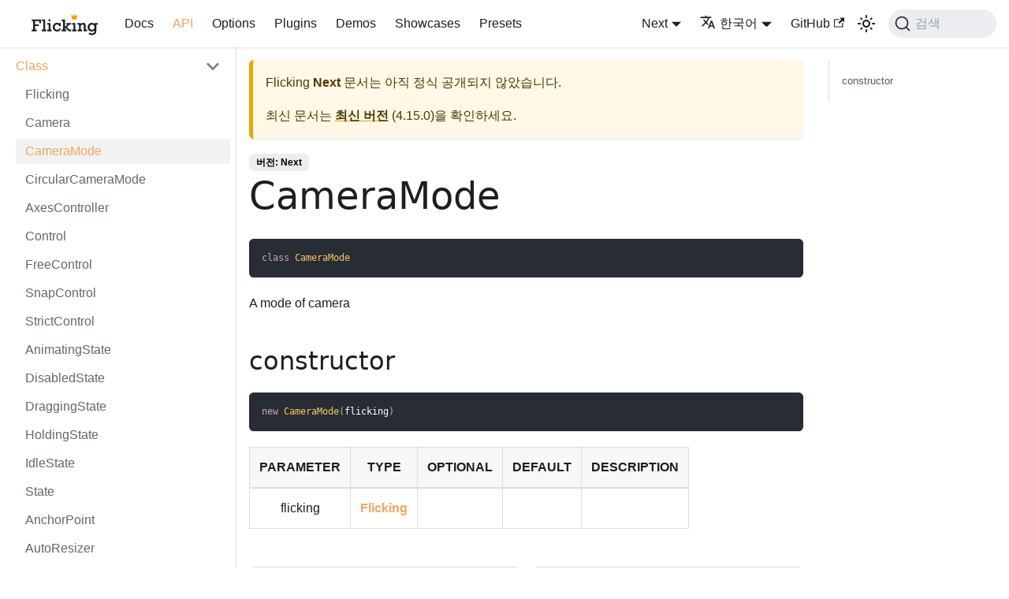

--- FILE ---
content_type: text/html; charset=utf-8
request_url: https://naver.github.io/egjs-flicking/ko/docs/next/api/CameraMode
body_size: 5301
content:
<!doctype html>
<html lang="ko" dir="ltr" class="docs-wrapper docs-doc-page docs-version-current plugin-docs plugin-id-default docs-doc-id-api/CameraMode" data-has-hydrated="false">
<head>
<meta charset="UTF-8">
<meta name="generator" content="Docusaurus v2.4.3">
<title data-rh="true">CameraMode | Flicking</title><meta data-rh="true" name="viewport" content="width=device-width,initial-scale=1"><meta data-rh="true" name="twitter:card" content="summary_large_image"><meta data-rh="true" property="og:url" content="https://naver.github.io/egjs-flicking/ko/docs/next/api/CameraMode"><meta data-rh="true" name="docusaurus_locale" content="ko"><meta data-rh="true" name="docsearch:language" content="ko"><meta data-rh="true" name="docusaurus_version" content="current"><meta data-rh="true" name="docusaurus_tag" content="docs-default-current"><meta data-rh="true" name="docsearch:version" content="current"><meta data-rh="true" name="docsearch:docusaurus_tag" content="docs-default-current"><meta data-rh="true" property="og:title" content="CameraMode | Flicking"><meta data-rh="true" name="description" content="A mode of camera"><meta data-rh="true" property="og:description" content="A mode of camera"><link data-rh="true" rel="icon" href="/egjs-flicking/ko/img/favicon.ico"><link data-rh="true" rel="canonical" href="https://naver.github.io/egjs-flicking/ko/docs/next/api/CameraMode"><link data-rh="true" rel="alternate" href="https://naver.github.io/egjs-flicking/docs/next/api/CameraMode" hreflang="en"><link data-rh="true" rel="alternate" href="https://naver.github.io/egjs-flicking/ko/docs/next/api/CameraMode" hreflang="ko"><link data-rh="true" rel="alternate" href="https://naver.github.io/egjs-flicking/docs/next/api/CameraMode" hreflang="x-default"><link data-rh="true" rel="preconnect" href="https://W8GGTHANE5-dsn.algolia.net" crossorigin="anonymous"><link rel="preconnect" href="https://www.google-analytics.com">
<script>window.ga=window.ga||function(){(ga.q=ga.q||[]).push(arguments)},ga.l=+new Date,ga("create","G-LWLTCXMENE","auto"),ga("set","anonymizeIp",!0),ga("send","pageview")</script>
<script async src="https://www.google-analytics.com/analytics.js"></script>


<link rel="search" type="application/opensearchdescription+xml" title="Flicking" href="/egjs-flicking/ko/opensearch.xml"><link rel="stylesheet" href="/egjs-flicking/ko/assets/css/styles.1c283804.css">
<link rel="preload" href="/egjs-flicking/ko/assets/js/runtime~main.3cc8c575.js" as="script">
<link rel="preload" href="/egjs-flicking/ko/assets/js/main.b5c04746.js" as="script">
</head>
<body class="navigation-with-keyboard">
<script>!function(){function t(t){document.documentElement.setAttribute("data-theme",t)}var e=function(){var t=null;try{t=new URLSearchParams(window.location.search).get("docusaurus-theme")}catch(t){}return t}()||function(){var t=null;try{t=localStorage.getItem("theme")}catch(t){}return t}();t(null!==e?e:"light")}()</script><div id="__docusaurus">
<div role="region" aria-label="본문으로 건너뛰기"><a class="skipToContent_fXgn" href="#__docusaurus_skipToContent_fallback">본문으로 건너뛰기</a></div><nav aria-label="Main" class="navbar navbar--fixed-top"><div class="navbar__inner"><div class="navbar__items"><button aria-label="Toggle navigation bar" aria-expanded="false" class="navbar__toggle clean-btn" type="button"><svg width="30" height="30" viewBox="0 0 30 30" aria-hidden="true"><path stroke="currentColor" stroke-linecap="round" stroke-miterlimit="10" stroke-width="2" d="M4 7h22M4 15h22M4 23h22"></path></svg></button><a class="navbar__brand" href="/egjs-flicking/ko/"><div class="navbar__logo"><img src="/egjs-flicking/ko/img/flicking_textonly.svg" alt="egjs" class="themedImage_ToTc themedImage--light_HNdA"><img src="/egjs-flicking/ko/img/flicking_textonly.svg" alt="egjs" class="themedImage_ToTc themedImage--dark_i4oU"></div></a><a class="navbar__item navbar__link" href="/egjs-flicking/ko/docs/next">Docs</a><a aria-current="page" class="navbar__item navbar__link navbar__link--active" href="/egjs-flicking/ko/docs/next/api/Flicking">API</a><a class="navbar__item navbar__link" href="/egjs-flicking/ko/Options">Options</a><a class="navbar__item navbar__link" href="/egjs-flicking/ko/Plugins">Plugins</a><a class="navbar__item navbar__link" href="/egjs-flicking/ko/Demos">Demos</a><a class="navbar__item navbar__link" href="/egjs-flicking/ko/Showcases">Showcases</a><a class="navbar__item navbar__link" href="/egjs-flicking/ko/Presets">Presets</a></div><div class="navbar__items navbar__items--right"><div class="navbar__item dropdown dropdown--hoverable dropdown--right"><a class="navbar__link" aria-haspopup="true" aria-expanded="false" role="button" href="/egjs-flicking/ko/docs/next">Next</a><ul class="dropdown__menu"><li><a aria-current="page" class="dropdown__link dropdown__link--active" href="/egjs-flicking/ko/docs/next/api/CameraMode">Next</a></li><li><a class="dropdown__link" href="/egjs-flicking/ko/docs/api/CameraMode">4.15.0</a></li><li><a class="dropdown__link" href="/egjs-flicking/ko/docs/4.14.1/api/CameraMode">4.14.1</a></li><li><a class="dropdown__link" href="/egjs-flicking/ko/docs/4.13.1/api/CameraMode">4.13.1</a></li><li><a class="dropdown__link" href="/egjs-flicking/ko/docs/4.12.0/api/CameraMode">4.12.0</a></li><li><a class="dropdown__link" href="/egjs-flicking/ko/docs/4.11.4/api/CameraMode">4.11.4</a></li><li><a class="dropdown__link" href="/egjs-flicking/ko/docs/4.10.8/api/CameraMode">4.10.8</a></li><li><a class="dropdown__link" href="/egjs-flicking/ko/docs/4.9.3/api/CameraMode">4.9.3</a></li><li><a class="dropdown__link" href="/egjs-flicking/ko/docs/4.8.1/api/CameraMode">4.8.1</a></li><li><a class="dropdown__link" href="/egjs-flicking/ko/docs/4.7.3/api/CameraMode">4.7.3</a></li><li><a class="dropdown__link" href="/egjs-flicking/ko/docs/4.6.3/api/CameraMode">4.6.3</a></li><li><a class="dropdown__link" href="/egjs-flicking/ko/docs/4.5.1/api/CameraMode">4.5.1</a></li><li><a class="dropdown__link" href="/egjs-flicking/ko/docs/4.4.2">4.4.2</a></li><li><a class="dropdown__link" href="/egjs-flicking/ko/docs/4.3.1">4.3.1</a></li><li><a class="dropdown__link" href="/egjs-flicking/ko/docs/4.2.5">4.2.5</a></li><li><a class="dropdown__link" href="/egjs-flicking/ko/docs/4.1.1">4.1.1</a></li><li><a class="dropdown__link" href="/egjs-flicking/ko/docs/4.0.0">4.0.0</a></li><li><a href="https://naver.github.io/egjs-flicking/release/3.8.2/doc/index.html" target="_blank" rel="noopener noreferrer" class="dropdown__link">3.x.x</a></li></ul></div><div class="navbar__item dropdown dropdown--hoverable dropdown--right"><a href="#" aria-haspopup="true" aria-expanded="false" role="button" class="navbar__link"><svg viewBox="0 0 24 24" width="20" height="20" aria-hidden="true" class="iconLanguage_nlXk"><path fill="currentColor" d="M12.87 15.07l-2.54-2.51.03-.03c1.74-1.94 2.98-4.17 3.71-6.53H17V4h-7V2H8v2H1v1.99h11.17C11.5 7.92 10.44 9.75 9 11.35 8.07 10.32 7.3 9.19 6.69 8h-2c.73 1.63 1.73 3.17 2.98 4.56l-5.09 5.02L4 19l5-5 3.11 3.11.76-2.04zM18.5 10h-2L12 22h2l1.12-3h4.75L21 22h2l-4.5-12zm-2.62 7l1.62-4.33L19.12 17h-3.24z"></path></svg>한국어</a><ul class="dropdown__menu"><li><a href="/egjs-flicking/docs/next/api/CameraMode" target="_self" rel="noopener noreferrer" class="dropdown__link" lang="en">English</a></li><li><a href="/egjs-flicking/ko/docs/next/api/CameraMode" target="_self" rel="noopener noreferrer" class="dropdown__link dropdown__link--active" lang="ko">한국어</a></li></ul></div><a href="https://github.com/naver/egjs-flicking" target="_blank" rel="noopener noreferrer" class="navbar__item navbar__link">GitHub<svg width="13.5" height="13.5" aria-hidden="true" viewBox="0 0 24 24" class="iconExternalLink_nPIU"><path fill="currentColor" d="M21 13v10h-21v-19h12v2h-10v15h17v-8h2zm3-12h-10.988l4.035 4-6.977 7.07 2.828 2.828 6.977-7.07 4.125 4.172v-11z"></path></svg></a><div class="toggle_vylO colorModeToggle_DEke"><button class="clean-btn toggleButton_gllP toggleButtonDisabled_aARS" type="button" disabled="" title="어두운 모드와 밝은 모드 전환하기 (현재 밝은 모드)" aria-label="어두운 모드와 밝은 모드 전환하기 (현재 밝은 모드)" aria-live="polite"><svg viewBox="0 0 24 24" width="24" height="24" class="lightToggleIcon_pyhR"><path fill="currentColor" d="M12,9c1.65,0,3,1.35,3,3s-1.35,3-3,3s-3-1.35-3-3S10.35,9,12,9 M12,7c-2.76,0-5,2.24-5,5s2.24,5,5,5s5-2.24,5-5 S14.76,7,12,7L12,7z M2,13l2,0c0.55,0,1-0.45,1-1s-0.45-1-1-1l-2,0c-0.55,0-1,0.45-1,1S1.45,13,2,13z M20,13l2,0c0.55,0,1-0.45,1-1 s-0.45-1-1-1l-2,0c-0.55,0-1,0.45-1,1S19.45,13,20,13z M11,2v2c0,0.55,0.45,1,1,1s1-0.45,1-1V2c0-0.55-0.45-1-1-1S11,1.45,11,2z M11,20v2c0,0.55,0.45,1,1,1s1-0.45,1-1v-2c0-0.55-0.45-1-1-1C11.45,19,11,19.45,11,20z M5.99,4.58c-0.39-0.39-1.03-0.39-1.41,0 c-0.39,0.39-0.39,1.03,0,1.41l1.06,1.06c0.39,0.39,1.03,0.39,1.41,0s0.39-1.03,0-1.41L5.99,4.58z M18.36,16.95 c-0.39-0.39-1.03-0.39-1.41,0c-0.39,0.39-0.39,1.03,0,1.41l1.06,1.06c0.39,0.39,1.03,0.39,1.41,0c0.39-0.39,0.39-1.03,0-1.41 L18.36,16.95z M19.42,5.99c0.39-0.39,0.39-1.03,0-1.41c-0.39-0.39-1.03-0.39-1.41,0l-1.06,1.06c-0.39,0.39-0.39,1.03,0,1.41 s1.03,0.39,1.41,0L19.42,5.99z M7.05,18.36c0.39-0.39,0.39-1.03,0-1.41c-0.39-0.39-1.03-0.39-1.41,0l-1.06,1.06 c-0.39,0.39-0.39,1.03,0,1.41s1.03,0.39,1.41,0L7.05,18.36z"></path></svg><svg viewBox="0 0 24 24" width="24" height="24" class="darkToggleIcon_wfgR"><path fill="currentColor" d="M9.37,5.51C9.19,6.15,9.1,6.82,9.1,7.5c0,4.08,3.32,7.4,7.4,7.4c0.68,0,1.35-0.09,1.99-0.27C17.45,17.19,14.93,19,12,19 c-3.86,0-7-3.14-7-7C5,9.07,6.81,6.55,9.37,5.51z M12,3c-4.97,0-9,4.03-9,9s4.03,9,9,9s9-4.03,9-9c0-0.46-0.04-0.92-0.1-1.36 c-0.98,1.37-2.58,2.26-4.4,2.26c-2.98,0-5.4-2.42-5.4-5.4c0-1.81,0.89-3.42,2.26-4.4C12.92,3.04,12.46,3,12,3L12,3z"></path></svg></button></div><div class="searchBox_ZlJk"><button type="button" class="DocSearch DocSearch-Button" aria-label="검색"><span class="DocSearch-Button-Container"><svg width="20" height="20" class="DocSearch-Search-Icon" viewBox="0 0 20 20" aria-hidden="true"><path d="M14.386 14.386l4.0877 4.0877-4.0877-4.0877c-2.9418 2.9419-7.7115 2.9419-10.6533 0-2.9419-2.9418-2.9419-7.7115 0-10.6533 2.9418-2.9419 7.7115-2.9419 10.6533 0 2.9419 2.9418 2.9419 7.7115 0 10.6533z" stroke="currentColor" fill="none" fill-rule="evenodd" stroke-linecap="round" stroke-linejoin="round"></path></svg><span class="DocSearch-Button-Placeholder">검색</span></span><span class="DocSearch-Button-Keys"></span></button></div></div></div><div role="presentation" class="navbar-sidebar__backdrop"></div></nav><div id="__docusaurus_skipToContent_fallback" class="main-wrapper mainWrapper_z2l0 docsWrapper_BCFX"><button aria-label="맨 위로 스크롤하기" class="clean-btn theme-back-to-top-button backToTopButton_sjWU" type="button"></button><div class="docPage__5DB"><aside class="theme-doc-sidebar-container docSidebarContainer_b6E3"><div class="sidebarViewport_Xe31"><div class="sidebar_njMd"><nav aria-label="Docs sidebar" class="menu thin-scrollbar menu_SIkG"><ul class="theme-doc-sidebar-menu menu__list"><li class="theme-doc-sidebar-item-category theme-doc-sidebar-item-category-level-1 menu__list-item"><div class="menu__list-item-collapsible"><a class="menu__link menu__link--sublist menu__link--sublist-caret menu__link--active" aria-expanded="true" href="/egjs-flicking/ko/docs/next/api/Flicking">Class</a></div><ul style="display:block;overflow:visible;height:auto" class="menu__list"><li class="theme-doc-sidebar-item-link theme-doc-sidebar-item-link-level-2 menu__list-item"><a class="menu__link" tabindex="0" href="/egjs-flicking/ko/docs/next/api/Flicking">Flicking</a></li><li class="theme-doc-sidebar-item-link theme-doc-sidebar-item-link-level-2 menu__list-item"><a class="menu__link" tabindex="0" href="/egjs-flicking/ko/docs/next/api/Camera">Camera</a></li><li class="theme-doc-sidebar-item-link theme-doc-sidebar-item-link-level-2 menu__list-item"><a class="menu__link menu__link--active" aria-current="page" tabindex="0" href="/egjs-flicking/ko/docs/next/api/CameraMode">CameraMode</a></li><li class="theme-doc-sidebar-item-link theme-doc-sidebar-item-link-level-2 menu__list-item"><a class="menu__link" tabindex="0" href="/egjs-flicking/ko/docs/next/api/CircularCameraMode">CircularCameraMode</a></li><li class="theme-doc-sidebar-item-link theme-doc-sidebar-item-link-level-2 menu__list-item"><a class="menu__link" tabindex="0" href="/egjs-flicking/ko/docs/next/api/AxesController">AxesController</a></li><li class="theme-doc-sidebar-item-link theme-doc-sidebar-item-link-level-2 menu__list-item"><a class="menu__link" tabindex="0" href="/egjs-flicking/ko/docs/next/api/Control">Control</a></li><li class="theme-doc-sidebar-item-link theme-doc-sidebar-item-link-level-2 menu__list-item"><a class="menu__link" tabindex="0" href="/egjs-flicking/ko/docs/next/api/FreeControl">FreeControl</a></li><li class="theme-doc-sidebar-item-link theme-doc-sidebar-item-link-level-2 menu__list-item"><a class="menu__link" tabindex="0" href="/egjs-flicking/ko/docs/next/api/SnapControl">SnapControl</a></li><li class="theme-doc-sidebar-item-link theme-doc-sidebar-item-link-level-2 menu__list-item"><a class="menu__link" tabindex="0" href="/egjs-flicking/ko/docs/next/api/StrictControl">StrictControl</a></li><li class="theme-doc-sidebar-item-link theme-doc-sidebar-item-link-level-2 menu__list-item"><a class="menu__link" tabindex="0" href="/egjs-flicking/ko/docs/next/api/AnimatingState">AnimatingState</a></li><li class="theme-doc-sidebar-item-link theme-doc-sidebar-item-link-level-2 menu__list-item"><a class="menu__link" tabindex="0" href="/egjs-flicking/ko/docs/next/api/DisabledState">DisabledState</a></li><li class="theme-doc-sidebar-item-link theme-doc-sidebar-item-link-level-2 menu__list-item"><a class="menu__link" tabindex="0" href="/egjs-flicking/ko/docs/next/api/DraggingState">DraggingState</a></li><li class="theme-doc-sidebar-item-link theme-doc-sidebar-item-link-level-2 menu__list-item"><a class="menu__link" tabindex="0" href="/egjs-flicking/ko/docs/next/api/HoldingState">HoldingState</a></li><li class="theme-doc-sidebar-item-link theme-doc-sidebar-item-link-level-2 menu__list-item"><a class="menu__link" tabindex="0" href="/egjs-flicking/ko/docs/next/api/IdleState">IdleState</a></li><li class="theme-doc-sidebar-item-link theme-doc-sidebar-item-link-level-2 menu__list-item"><a class="menu__link" tabindex="0" href="/egjs-flicking/ko/docs/next/api/State">State</a></li><li class="theme-doc-sidebar-item-link theme-doc-sidebar-item-link-level-2 menu__list-item"><a class="menu__link" tabindex="0" href="/egjs-flicking/ko/docs/next/api/AnchorPoint">AnchorPoint</a></li><li class="theme-doc-sidebar-item-link theme-doc-sidebar-item-link-level-2 menu__list-item"><a class="menu__link" tabindex="0" href="/egjs-flicking/ko/docs/next/api/AutoResizer">AutoResizer</a></li><li class="theme-doc-sidebar-item-link theme-doc-sidebar-item-link-level-2 menu__list-item"><a class="menu__link" tabindex="0" href="/egjs-flicking/ko/docs/next/api/FlickingError">FlickingError</a></li><li class="theme-doc-sidebar-item-link theme-doc-sidebar-item-link-level-2 menu__list-item"><a class="menu__link" tabindex="0" href="/egjs-flicking/ko/docs/next/api/Viewport">Viewport</a></li><li class="theme-doc-sidebar-item-link theme-doc-sidebar-item-link-level-2 menu__list-item"><a class="menu__link" tabindex="0" href="/egjs-flicking/ko/docs/next/api/Panel">Panel</a></li><li class="theme-doc-sidebar-item-link theme-doc-sidebar-item-link-level-2 menu__list-item"><a class="menu__link" tabindex="0" href="/egjs-flicking/ko/docs/next/api/VirtualPanel">VirtualPanel</a></li><li class="theme-doc-sidebar-item-link theme-doc-sidebar-item-link-level-2 menu__list-item"><a class="menu__link" tabindex="0" href="/egjs-flicking/ko/docs/next/api/ExternalRenderer">ExternalRenderer</a></li><li class="theme-doc-sidebar-item-link theme-doc-sidebar-item-link-level-2 menu__list-item"><a class="menu__link" tabindex="0" href="/egjs-flicking/ko/docs/next/api/Renderer">Renderer</a></li><li class="theme-doc-sidebar-item-link theme-doc-sidebar-item-link-level-2 menu__list-item"><a class="menu__link" tabindex="0" href="/egjs-flicking/ko/docs/next/api/VanillaRenderer">VanillaRenderer</a></li></ul></li><li class="theme-doc-sidebar-item-category theme-doc-sidebar-item-category-level-1 menu__list-item menu__list-item--collapsed"><div class="menu__list-item-collapsible"><a class="menu__link menu__link--sublist menu__link--sublist-caret" aria-expanded="false" href="/egjs-flicking/ko/docs/next/api/FlickingEvents">Interface</a></div></li><li class="theme-doc-sidebar-item-category theme-doc-sidebar-item-category-level-1 menu__list-item menu__list-item--collapsed"><div class="menu__list-item-collapsible"><a class="menu__link menu__link--sublist menu__link--sublist-caret" aria-expanded="false" href="/egjs-flicking/ko/docs/next/api/EVENT">Constant</a></div></li><li class="theme-doc-sidebar-item-category theme-doc-sidebar-item-category-level-1 menu__list-item menu__list-item--collapsed"><div class="menu__list-item-collapsible"><a class="menu__link menu__link--sublist menu__link--sublist-caret" aria-expanded="false" href="/egjs-flicking/ko/docs/next/api/FlickingReactiveObject">Typedef</a></div></li><li class="theme-doc-sidebar-item-category theme-doc-sidebar-item-category-level-1 menu__list-item menu__list-item--collapsed"><div class="menu__list-item-collapsible"><a class="menu__link menu__link--sublist menu__link--sublist-caret" aria-expanded="false" href="/egjs-flicking/ko/docs/next/api/RenderingStrategy">Global</a></div></li></ul></nav></div></div></aside><main class="docMainContainer_gTbr"><div class="container padding-top--md padding-bottom--lg"><div class="row"><div class="col docItemCol_VOVn"><div class="theme-doc-version-banner alert alert--warning margin-bottom--md" role="alert"><div>Flicking<!-- --> <b>Next</b> 문서는 아직 정식 공개되지 않았습니다.</div><div class="margin-top--md">최신 문서는 <b><a href="/egjs-flicking/ko/docs/api/CameraMode">최신 버전</a></b> (<!-- -->4.15.0<!-- -->)을 확인하세요.</div></div><div class="docItemContainer_Djhp"><article><span class="theme-doc-version-badge badge badge--secondary">버전: Next</span><div class="tocCollapsible_ETCw theme-doc-toc-mobile tocMobile_ITEo"><button type="button" class="clean-btn tocCollapsibleButton_TO0P">이 페이지에서</button></div><div class="theme-doc-markdown markdown"><header><h1>CameraMode</h1></header><div class="language-ts codeBlockContainer_Ckt0 theme-code-block" style="--prism-background-color:#282c34;--prism-color:#ffffff"><div class="codeBlockContent_biex"><pre tabindex="0" class="prism-code language-ts codeBlock_bY9V thin-scrollbar"><code class="codeBlockLines_e6Vv"><span class="token-line" style="color:#ffffff"><span class="token keyword" style="color:#c5a5c5">class</span><span class="token plain"> </span><span class="token class-name" style="color:#FAC863">CameraMode</span><br></span></code></pre><div class="buttonGroup__atx"><button type="button" aria-label="클립보드에 코드 복사" title="복사" class="clean-btn"><span class="copyButtonIcons_eSgA" aria-hidden="true"><svg viewBox="0 0 24 24" class="copyButtonIcon_y97N"><path fill="currentColor" d="M19,21H8V7H19M19,5H8A2,2 0 0,0 6,7V21A2,2 0 0,0 8,23H19A2,2 0 0,0 21,21V7A2,2 0 0,0 19,5M16,1H4A2,2 0 0,0 2,3V17H4V3H16V1Z"></path></svg><svg viewBox="0 0 24 24" class="copyButtonSuccessIcon_LjdS"><path fill="currentColor" d="M21,7L9,19L3.5,13.5L4.91,12.09L9,16.17L19.59,5.59L21,7Z"></path></svg></span></button></div></div></div><div></div><p>A mode of camera</p><h2 class="anchor anchorWithStickyNavbar_LWe7" id="constructor">constructor<a href="#constructor" class="hash-link" aria-label="제목으로 바로 가기" title="제목으로 바로 가기">​</a></h2><div class="language-ts codeBlockContainer_Ckt0 theme-code-block" style="--prism-background-color:#282c34;--prism-color:#ffffff"><div class="codeBlockContent_biex"><pre tabindex="0" class="prism-code language-ts codeBlock_bY9V thin-scrollbar"><code class="codeBlockLines_e6Vv"><span class="token-line" style="color:#ffffff"><span class="token keyword" style="color:#c5a5c5">new</span><span class="token plain"> </span><span class="token class-name" style="color:#FAC863">CameraMode</span><span class="token punctuation" style="color:#8dc891">(</span><span class="token plain">flicking</span><span class="token punctuation" style="color:#8dc891">)</span><br></span></code></pre><div class="buttonGroup__atx"><button type="button" aria-label="클립보드에 코드 복사" title="복사" class="clean-btn"><span class="copyButtonIcons_eSgA" aria-hidden="true"><svg viewBox="0 0 24 24" class="copyButtonIcon_y97N"><path fill="currentColor" d="M19,21H8V7H19M19,5H8A2,2 0 0,0 6,7V21A2,2 0 0,0 8,23H19A2,2 0 0,0 21,21V7A2,2 0 0,0 19,5M16,1H4A2,2 0 0,0 2,3V17H4V3H16V1Z"></path></svg><svg viewBox="0 0 24 24" class="copyButtonSuccessIcon_LjdS"><path fill="currentColor" d="M21,7L9,19L3.5,13.5L4.91,12.09L9,16.17L19.59,5.59L21,7Z"></path></svg></span></button></div></div></div><div></div><table><thead><tr><th align="center">PARAMETER</th><th align="center">TYPE</th><th align="center">OPTIONAL</th><th align="center">DEFAULT</th><th align="center">DESCRIPTION</th></tr></thead><tbody><tr><td align="center">flicking</td><td align="center"><a href="/egjs-flicking/ko/docs/next/api/Flicking">Flicking</a></td><td align="center"></td><td align="center"></td><td align="center"></td></tr></tbody></table></div></article><nav class="pagination-nav docusaurus-mt-lg" aria-label="문서 탐색"><a class="pagination-nav__link pagination-nav__link--prev" href="/egjs-flicking/ko/docs/next/api/Camera"><div class="pagination-nav__sublabel">이전</div><div class="pagination-nav__label">Camera</div></a><a class="pagination-nav__link pagination-nav__link--next" href="/egjs-flicking/ko/docs/next/api/CircularCameraMode"><div class="pagination-nav__sublabel">다음</div><div class="pagination-nav__label">CircularCameraMode</div></a></nav></div></div><div class="col col--3"><div class="tableOfContents_bqdL thin-scrollbar theme-doc-toc-desktop"><ul class="table-of-contents table-of-contents__left-border"><li><a href="#constructor" class="table-of-contents__link toc-highlight">constructor</a></li></ul></div></div></div></div></main></div></div><footer class="footer footer--dark"><div class="container container-fluid"><div class="row footer__links"><div class="col footer__col"><div class="footer__title">Docs</div><ul class="footer__items clean-list"><li class="footer__item"><a class="footer__link-item" href="/egjs-flicking/ko/docs">Getting Started</a></li><li class="footer__item"><a class="footer__link-item" href="/egjs-flicking/ko/docs/api/Flicking">API</a></li><li class="footer__item"><a class="footer__link-item" href="/egjs-flicking/ko/Options">Options</a></li></ul></div><div class="col footer__col"><div class="footer__title">Demo</div><ul class="footer__items clean-list"><li class="footer__item"><a class="footer__link-item" href="/egjs-flicking/ko/Demos">Demos</a></li><li class="footer__item"><a class="footer__link-item" href="/egjs-flicking/ko/Showcases">Showcases</a></li></ul></div><div class="col footer__col"><div class="footer__title">More</div><ul class="footer__items clean-list"><li class="footer__item"><a href="https://github.com/naver/egjs-flicking" target="_blank" rel="noopener noreferrer" class="footer__link-item">GitHub<svg width="13.5" height="13.5" aria-hidden="true" viewBox="0 0 24 24" class="iconExternalLink_nPIU"><path fill="currentColor" d="M21 13v10h-21v-19h12v2h-10v15h17v-8h2zm3-12h-10.988l4.035 4-6.977 7.07 2.828 2.828 6.977-7.07 4.125 4.172v-11z"></path></svg></a></li><li class="footer__item"><a href="https://github.com/naver/egjs-flicking/issues" target="_blank" rel="noopener noreferrer" class="footer__link-item">Issues<svg width="13.5" height="13.5" aria-hidden="true" viewBox="0 0 24 24" class="iconExternalLink_nPIU"><path fill="currentColor" d="M21 13v10h-21v-19h12v2h-10v15h17v-8h2zm3-12h-10.988l4.035 4-6.977 7.07 2.828 2.828 6.977-7.07 4.125 4.172v-11z"></path></svg></a></li><li class="footer__item"><a href="https://naver.github.io/" target="_blank" rel="noopener noreferrer" class="footer__link-item">Naver Open Source<svg width="13.5" height="13.5" aria-hidden="true" viewBox="0 0 24 24" class="iconExternalLink_nPIU"><path fill="currentColor" d="M21 13v10h-21v-19h12v2h-10v15h17v-8h2zm3-12h-10.988l4.035 4-6.977 7.07 2.828 2.828 6.977-7.07 4.125 4.172v-11z"></path></svg></a></li></ul></div></div><div class="footer__bottom text--center"><div class="margin-bottom--sm"><a href="https://naver.github.io/egjs/" rel="noopener noreferrer" class="footerLogoLink_BH7S"><img src="/egjs-flicking/ko/img/egjs_white.svg" alt="egjs" class="themedImage_ToTc themedImage--light_HNdA footer__logo"><img src="/egjs-flicking/ko/img/egjs_white.svg" alt="egjs" class="themedImage_ToTc themedImage--dark_i4oU footer__logo"></a></div><div class="footer__copyright">Copyright © 2025 NAVER, Inc. Built with Docusaurus & Bulma.</div></div></div></footer></div>
<script src="/egjs-flicking/ko/assets/js/runtime~main.3cc8c575.js"></script>
<script src="/egjs-flicking/ko/assets/js/main.b5c04746.js"></script>
</body>
</html>

--- FILE ---
content_type: application/javascript; charset=utf-8
request_url: https://naver.github.io/egjs-flicking/ko/assets/js/962f141a.d5e22a47.js
body_size: 1102
content:
"use strict";(self.webpackChunkdocs=self.webpackChunkdocs||[]).push([[42247],{15680:(e,t,r)=>{r.d(t,{xA:()=>u,yg:()=>d});var n=r(96540);function a(e,t,r){return t in e?Object.defineProperty(e,t,{value:r,enumerable:!0,configurable:!0,writable:!0}):e[t]=r,e}function o(e,t){var r=Object.keys(e);if(Object.getOwnPropertySymbols){var n=Object.getOwnPropertySymbols(e);t&&(n=n.filter((function(t){return Object.getOwnPropertyDescriptor(e,t).enumerable}))),r.push.apply(r,n)}return r}function c(e){for(var t=1;t<arguments.length;t++){var r=null!=arguments[t]?arguments[t]:{};t%2?o(Object(r),!0).forEach((function(t){a(e,t,r[t])})):Object.getOwnPropertyDescriptors?Object.defineProperties(e,Object.getOwnPropertyDescriptors(r)):o(Object(r)).forEach((function(t){Object.defineProperty(e,t,Object.getOwnPropertyDescriptor(r,t))}))}return e}function i(e,t){if(null==e)return{};var r,n,a=function(e,t){if(null==e)return{};var r,n,a={},o=Object.keys(e);for(n=0;n<o.length;n++)r=o[n],t.indexOf(r)>=0||(a[r]=e[r]);return a}(e,t);if(Object.getOwnPropertySymbols){var o=Object.getOwnPropertySymbols(e);for(n=0;n<o.length;n++)r=o[n],t.indexOf(r)>=0||Object.prototype.propertyIsEnumerable.call(e,r)&&(a[r]=e[r])}return a}var l=n.createContext({}),p=function(e){var t=n.useContext(l),r=t;return e&&(r="function"==typeof e?e(t):c(c({},t),e)),r},u=function(e){var t=p(e.components);return n.createElement(l.Provider,{value:t},e.children)},m="mdxType",g={inlineCode:"code",wrapper:function(e){var t=e.children;return n.createElement(n.Fragment,{},t)}},s=n.forwardRef((function(e,t){var r=e.components,a=e.mdxType,o=e.originalType,l=e.parentName,u=i(e,["components","mdxType","originalType","parentName"]),m=p(r),s=a,d=m["".concat(l,".").concat(s)]||m[s]||g[s]||o;return r?n.createElement(d,c(c({ref:t},u),{},{components:r})):n.createElement(d,c({ref:t},u))}));function d(e,t){var r=arguments,a=t&&t.mdxType;if("string"==typeof e||a){var o=r.length,c=new Array(o);c[0]=s;var i={};for(var l in t)hasOwnProperty.call(t,l)&&(i[l]=t[l]);i.originalType=e,i[m]="string"==typeof e?e:a,c[1]=i;for(var p=2;p<o;p++)c[p]=r[p];return n.createElement.apply(null,c)}return n.createElement.apply(null,r)}s.displayName="MDXCreateElement"},7792:(e,t,r)=>{r.r(t),r.d(t,{assets:()=>l,contentTitle:()=>c,default:()=>g,frontMatter:()=>o,metadata:()=>i,toc:()=>p});var n=r(58168),a=(r(96540),r(15680));const o={custom_edit_url:null},c=void 0,i={unversionedId:"api/CameraMode",id:"api/CameraMode",title:"CameraMode",description:"A mode of camera",source:"@site/i18n/ko/docusaurus-plugin-content-docs/current/api/CameraMode.mdx",sourceDirName:"api",slug:"/api/CameraMode",permalink:"/egjs-flicking/ko/docs/next/api/CameraMode",draft:!1,editUrl:null,tags:[],version:"current",frontMatter:{custom_edit_url:null},sidebar:"api",previous:{title:"Camera",permalink:"/egjs-flicking/ko/docs/next/api/Camera"},next:{title:"CircularCameraMode",permalink:"/egjs-flicking/ko/docs/next/api/CircularCameraMode"}},l={},p=[{value:"constructor",id:"constructor",level:2}],u={toc:p},m="wrapper";function g(e){let{components:t,...r}=e;return(0,a.yg)(m,(0,n.A)({},u,r,{components:t,mdxType:"MDXLayout"}),(0,a.yg)("pre",null,(0,a.yg)("code",{parentName:"pre",className:"language-ts"},"class CameraMode\n")),(0,a.yg)("div",null),(0,a.yg)("p",null,"A mode of camera"),(0,a.yg)("h2",{id:"constructor"},"constructor"),(0,a.yg)("pre",null,(0,a.yg)("code",{parentName:"pre",className:"language-ts"},"new CameraMode(flicking)\n")),(0,a.yg)("div",null),(0,a.yg)("table",null,(0,a.yg)("thead",{parentName:"table"},(0,a.yg)("tr",{parentName:"thead"},(0,a.yg)("th",{parentName:"tr",align:"center"},"PARAMETER"),(0,a.yg)("th",{parentName:"tr",align:"center"},"TYPE"),(0,a.yg)("th",{parentName:"tr",align:"center"},"OPTIONAL"),(0,a.yg)("th",{parentName:"tr",align:"center"},"DEFAULT"),(0,a.yg)("th",{parentName:"tr",align:"center"},"DESCRIPTION"))),(0,a.yg)("tbody",{parentName:"table"},(0,a.yg)("tr",{parentName:"tbody"},(0,a.yg)("td",{parentName:"tr",align:"center"},"flicking"),(0,a.yg)("td",{parentName:"tr",align:"center"},(0,a.yg)("a",{parentName:"td",href:"Flicking"},"Flicking")),(0,a.yg)("td",{parentName:"tr",align:"center"}),(0,a.yg)("td",{parentName:"tr",align:"center"}),(0,a.yg)("td",{parentName:"tr",align:"center"})))))}g.isMDXComponent=!0}}]);

--- FILE ---
content_type: application/javascript; charset=utf-8
request_url: https://naver.github.io/egjs-flicking/ko/assets/js/runtime~main.3cc8c575.js
body_size: 26010
content:
(()=>{"use strict";var e,d,f,c,a,b={},t={};function r(e){var d=t[e];if(void 0!==d)return d.exports;var f=t[e]={id:e,loaded:!1,exports:{}};return b[e].call(f.exports,f,f.exports,r),f.loaded=!0,f.exports}r.m=b,r.c=t,e=[],r.O=(d,f,c,a)=>{if(!f){var b=1/0;for(i=0;i<e.length;i++){f=e[i][0],c=e[i][1],a=e[i][2];for(var t=!0,o=0;o<f.length;o++)(!1&a||b>=a)&&Object.keys(r.O).every((e=>r.O[e](f[o])))?f.splice(o--,1):(t=!1,a<b&&(b=a));if(t){e.splice(i--,1);var n=c();void 0!==n&&(d=n)}}return d}a=a||0;for(var i=e.length;i>0&&e[i-1][2]>a;i--)e[i]=e[i-1];e[i]=[f,c,a]},r.n=e=>{var d=e&&e.__esModule?()=>e.default:()=>e;return r.d(d,{a:d}),d},f=Object.getPrototypeOf?e=>Object.getPrototypeOf(e):e=>e.__proto__,r.t=function(e,c){if(1&c&&(e=this(e)),8&c)return e;if("object"==typeof e&&e){if(4&c&&e.__esModule)return e;if(16&c&&"function"==typeof e.then)return e}var a=Object.create(null);r.r(a);var b={};d=d||[null,f({}),f([]),f(f)];for(var t=2&c&&e;"object"==typeof t&&!~d.indexOf(t);t=f(t))Object.getOwnPropertyNames(t).forEach((d=>b[d]=()=>e[d]));return b.default=()=>e,r.d(a,b),a},r.d=(e,d)=>{for(var f in d)r.o(d,f)&&!r.o(e,f)&&Object.defineProperty(e,f,{enumerable:!0,get:d[f]})},r.f={},r.e=e=>Promise.all(Object.keys(r.f).reduce(((d,f)=>(r.f[f](e,d),d)),[])),r.u=e=>"assets/js/"+({64:"238aa75d",133:"91542166",247:"e6532418",465:"4d006a4e",553:"3bea35a0",587:"40719eee",751:"f3dd6b23",782:"b42f9a05",956:"4984cf5b",963:"2c50a423",966:"83b8b4db",997:"ae00e4f1",1267:"f5448eae",1317:"a5b9c31b",1448:"cccf29d5",1576:"782fbaa6",1623:"bb55e3d6",1653:"0dba3916",1757:"bda0f9c1",2027:"3a4a7c65",2314:"c950b41c",2337:"9eb819e3",2388:"df791309",2416:"a83f58d8",2469:"2f1eaf27",2475:"7c56f2c2",2480:"d892c54f",2673:"a9a94688",2750:"91ab6cbe",2821:"c2a89e08",2888:"ba6e4e60",2981:"6a42762f",3001:"a40fbe04",3282:"a855992d",3284:"9d1c1a4b",3296:"29a9755a",3383:"43cbd4d0",3687:"48a97762",3691:"553517ea",3956:"5d15c25b",4159:"5cf26608",4211:"5b5dfdfb",4306:"bede592c",4350:"f7a674b2",4398:"982a5a29",4458:"f2a6b9ba",4651:"3ace4cd3",4837:"3bb863b8",4877:"ddd3a48b",4946:"d132905c",5266:"8451aa01",5592:"a0495c1f",5611:"1f0015d7",5632:"4617c156",5689:"a3dab179",5961:"4ca3634d",6128:"bb46a301",6146:"9088ce82",6203:"049f1859",6337:"72c6b68f",6442:"f8c6ebfc",6473:"bb8b60f4",6578:"f24c91c1",6648:"f507c842",6766:"2e3aae44",6957:"3f81c64d",6958:"dd9ec9d3",7007:"055e533f",7046:"69f8c625",7476:"8465e9e9",7517:"28493f28",7600:"df13fa20",7822:"6a86d682",7910:"758249d6",8044:"0cf5fd3d",8331:"d2a3825c",8521:"a85db4c9",8618:"7b150cfe",8682:"5895fb93",8689:"2b46a5db",8743:"c30bb1fe",8767:"9da9ca45",8802:"0769c013",8856:"9815b457",9012:"2fa2b246",9108:"f01b9fd1",9611:"5de63735",9857:"09910139",9953:"7befe76f",10164:"8efa87f8",10444:"190ec467",10530:"4391f0d6",10765:"08c387f9",10813:"12edbc5b",10840:"747a8d20",10983:"c1ff7eac",11016:"350cc38f",11041:"f4b3cbe9",11052:"e607cd57",11208:"3d54839e",11602:"7cbdfe8b",11649:"bc5d860f",11710:"6ce6af39",11949:"d1feb019",12514:"9d4dc371",12595:"d8c1044d",12651:"02e14a70",12812:"eff07db3",12870:"5134b99f",12897:"55373018",12943:"0d92da00",13e3:"be0757e8",13171:"4d1b879e",13363:"25a4c25d",13368:"6815d2fc",13410:"8ef58de0",13411:"dd158abe",13504:"fbbccae5",13682:"9c389937",13937:"3de69ee7",13947:"9d2c957e",14184:"d5e8fd61",14247:"a1803f41",14417:"a9ad71b9",14618:"52b38816",14854:"402f4f8c",14943:"0b93efe4",15354:"0365d841",15604:"72812407",15864:"d3bf6afe",15990:"127e1b3d",16023:"d6e717a1",16219:"28c20e66",16424:"2bea3813",16531:"4ea6951e",16583:"ba62d6fc",16629:"59edd18f",16638:"9e69ba72",16787:"eb6ffea5",16913:"cad61c13",17026:"c3b82397",17171:"dcc1a45c",17220:"23fd639b",17366:"7de53b09",17457:"ea7fabdb",17494:"34c6109c",17838:"ee48d083",17906:"33eea6bf",17920:"6cd450a6",17946:"11dd942b",18109:"07343eb6",18111:"b15ac484",18171:"4b01e075",18399:"02ab154e",18401:"17896441",18449:"4a7f7abb",18617:"9dd8a0d2",18681:"8c937109",18898:"038edea1",18928:"72ce736d",18987:"65b7df84",19456:"c7d4329a",19491:"48f1a59f",19588:"b53a4794",19857:"2c0430d2",20057:"586819eb",20069:"048cf91e",20087:"cee07820",20354:"fbff1c0a",20579:"fc4f44e4",20695:"be22738e",20705:"91aad8ae",20806:"06b3d9e0",20900:"d1aea212",20943:"4ae16a04",21017:"823267fd",21018:"d828b416",21115:"789bd343",21168:"fb7cf8dc",21199:"cad52db9",21247:"f72e1962",21491:"c4c942ad",21636:"1d04ad7f",21759:"be7785ac",21769:"7ae58318",21828:"ceb1f868",22220:"3c7d725d",22246:"bf351a3f",22450:"28ad8b42",22464:"2126517c",22472:"025563c3",22532:"041ac8ce",22591:"78638e1b",22624:"7b78eef1",22635:"af12c687",22754:"0308afd7",22980:"8597534b",23048:"cdc5312d",23189:"27244fcb",23298:"84855fef",23344:"19a9face",23420:"3f1e4374",23533:"7c4498b1",23541:"f193b10b",23690:"dc549569",23846:"81de9459",24298:"cfde8be2",24390:"d8efff6b",24707:"6027d861",24709:"a129cda1",24872:"1d8a27c5",24893:"a4e62455",24925:"cc3261c5",24951:"d8fca482",24953:"467f7a2a",24971:"a3902423",25015:"6cfa1f6e",25041:"1415acb5",25232:"abd1f416",25615:"fb46b2a9",25700:"caaf2d31",25783:"f68a44eb",25934:"4eb50fb7",26152:"568fb38e",26239:"aa30860e",26427:"8c0cab7d",26428:"12907930",26493:"c176e569",26507:"1639705c",26707:"4b7f823b",26785:"cc2f2d73",26868:"b81bd9d5",26926:"491ccdd5",27094:"57cef906",27294:"ff5a5ae2",27429:"981bd1af",27478:"f2ec7b24",27479:"896fc86f",27557:"c99c7739",27588:"2e9c5edb",27778:"4fbe0e4a",27937:"053529d8",27973:"ed9e10ed",28040:"533382b5",28097:"01f892ac",28127:"78478e29",28359:"ba890a69",28394:"3d78f25f",28519:"312a0256",28613:"4ce6c210",28624:"470e2b16",28683:"fdab7433",28890:"526f1f96",29178:"d9633646",29189:"493ad3f2",29287:"5ff7fab5",29338:"13d71939",29368:"c1379bb2",29394:"945745b1",29563:"b9e8a263",29774:"184c9ed7",29846:"bc77c087",30063:"8ce0cdda",30493:"e70dc58f",30867:"b97d16dc",30874:"4929ed80",31092:"b3ffec42",31196:"1348dc44",31355:"a1a18556",31463:"47467431",31790:"63169792",31829:"2cbd0302",32022:"f846e13b",32111:"c714b8b1",32117:"e18794c9",32145:"0f97d673",32229:"11868ee0",32287:"5be2dcfa",32318:"d9e7c39e",32357:"0f1b06b9",32567:"6bfe5f11",32585:"abb3a64c",32598:"93ec8104",32857:"1b6a8f19",33062:"071a2cde",33070:"e44c7ff0",33091:"f97d1452",33110:"08a62acb",33412:"d6864df9",33447:"33ee2b00",33567:"2176814e",33675:"b8cba626",33709:"10cf0154",33864:"abd2c09f",33977:"44ce7f12",33997:"1af6262f",34060:"fa35e4e4",34158:"7cd2333b",34305:"dab69c6e",34376:"ce2e54a8",34650:"bd5f5b14",34670:"b6e92377",34687:"cabd7f70",34806:"9d220846",34848:"67596950",34892:"a2f01cb6",35109:"d99551b5",35127:"21b4b9f0",35389:"cb9acf57",35398:"0aa7106a",35460:"103fc2bf",35595:"203f9adc",35620:"f583331b",35658:"eaae80a2",36051:"74c9f498",36400:"c1f937ea",36448:"e51f9de4",36477:"6998d864",36519:"fe51aed3",36844:"b758ab08",36919:"d8d55da5",36943:"71bbeb12",37028:"e31b8730",37104:"a888efa2",37110:"5cc79dc9",37111:"e70e70e3",37296:"51f0e33f",37333:"20b3d0d9",37549:"5aad6c68",37837:"80b54fb1",37933:"5ff92c74",37953:"ed68396a",38125:"ceb9b9cc",38233:"9d04e2c9",38310:"441bea8b",38332:"3c154476",38424:"609ab0d9",38538:"ff7d6392",38609:"7c69d8cb",38895:"f3d8156a",38977:"d8ecd1f1",39086:"f40987f3",39135:"aca6384d",39139:"4b8b2fa7",39279:"e034a7d6",39535:"e0fd8575",39545:"857a341a",39577:"cf563650",39615:"112bf8ca",39704:"207275d2",39706:"3897368c",39784:"6a9ea571",39962:"2dbd0bbe",40033:"8d3daeab",40140:"0913869c",40143:"d09cdf86",40161:"6965edbc",40256:"5997b146",40467:"98abfea2",40498:"9c634251",40697:"ebf202a2",40778:"9fa5a416",40792:"bb8549dc",40861:"4afc19c5",40885:"18f60737",40957:"fdb612c0",41037:"167ba685",41251:"d2580320",41268:"d7fbbc85",41282:"f23b07e6",41486:"d722c9fd",41692:"46d40139",41743:"ce9d1b99",41839:"07aa6e02",42100:"fd6c0ae6",42247:"962f141a",42272:"f9d1b465",42325:"c36f5a51",42772:"cc512caa",42926:"688a33c9",43109:"f225f6cd",43229:"faaba37e",43238:"fb56b4f4",43309:"0902cf06",43311:"4d1e5ea3",43417:"6e47c577",43544:"99d23925",43557:"86242448",43923:"89680f63",44341:"f1bd9372",44414:"13e65c44",44427:"ff9eb7cf",44428:"e58e40a3",44495:"1f33da91",44838:"32bbd92e",44860:"580d6bd4",44889:"d0245313",44908:"8a26108e",45023:"82b65c1a",45056:"51103083",45069:"04720791",45145:"241868c4",45315:"ce6111af",45413:"1a18514a",45501:"a3a7de76",45555:"5a79b5cd",45671:"e410637d",45765:"587257c7",45930:"f1fb1485",46008:"a10509d5",46009:"c763c022",46063:"6540b034",46065:"1c261d3d",46100:"96da8047",46613:"a993dfa5",46793:"c5ed8870",46879:"e6b44ca7",47044:"6ca5fc05",47186:"33b42036",47245:"9b101490",47374:"312ac296",47622:"36e28de0",47624:"38d20ada",47766:"ee6300ea",48028:"057237b1",48431:"f520e7f3",48467:"644eafcc",48933:"0836261b",48959:"5a502db9",49101:"d1db5998",49400:"57b25b68",49545:"14573ff0",49769:"381be9c1",49821:"abe55a9d",49823:"d34dee7d",49848:"166bc1f4",49897:"529030eb",50028:"fba00dfb",50069:"5fbd2c3e",50084:"48e081de",50113:"e225e047",50260:"73dacc8f",50335:"d2796ab3",50354:"62619f03",50375:"dd074f92",50576:"60a0cac7",50747:"63259a62",50757:"96329065",50796:"d606e109",50950:"ce3c8cac",51013:"1c82fc9f",51029:"04a68ed2",51054:"0b7fee9e",51387:"3c271d57",51398:"0600d9e5",51430:"e0ca4aba",51514:"36458b9f",51608:"65788382",51663:"6401c604",51904:"6bcc6195",52065:"359ed91f",52127:"78118da8",52177:"e7b42796",52199:"7d9a208e",52566:"bc87ce14",52658:"635effd6",52746:"806f8ab2",52754:"78dc381a",52761:"b043193d",52836:"35c15a45",53038:"2fc96dc2",53056:"fb449875",53057:"f87d137d",53479:"296a2213",53702:"30e3cb32",53836:"62e6e207",53837:"39ebb66a",53839:"2dc02108",54100:"cde7bc6e",54227:"1d34c4d7",54268:"b98789d2",54357:"adae5839",54487:"7c8a60de",54570:"b8f27d77",54671:"91c66aaa",54753:"78635cc7",54762:"fd33d867",54857:"455de586",55138:"8bfa44bf",55209:"bd1bc466",55221:"bd5e4daa",55351:"b5dd358c",55359:"898304a9",55379:"05a013fd",55391:"cdacad0f",55419:"9d9464c7",55429:"ce7ec44c",55474:"95685bdd",55481:"9442ed66",55482:"4a139aa9",55507:"a044cc2c",55533:"40b49674",55730:"fb19a83a",55779:"22cab90c",55799:"15921ebc",56072:"a03e2d24",56181:"e5392fbf",56218:"63c42f6c",56220:"6e887f83",56340:"3349d83e",56506:"46772502",57007:"0879f80f",57170:"2a733e08",57331:"ae46fe3b",57332:"c3fe5085",57593:"cb25bc1d",57871:"d1fcea82",57904:"38f2fffd",57919:"880254ef",58143:"82d5b9bf",58285:"d284a25b",58359:"81e53107",58489:"39e00171",58503:"d2acb2ae",58543:"2fafcf02",58598:"021e856f",58635:"cd7a2af4",58826:"9bdc74a1",58945:"61f2a1f1",59058:"d8766e0a",59105:"0195dbbe",59167:"254b0980",59179:"9907ccdc",59198:"c7eafe5e",59258:"98f89a77",59479:"c1392a18",59532:"f474376d",59538:"a651bb7c",59624:"a314fb08",59665:"43678be9",59712:"edb2cfbe",59728:"fdaade4f",59999:"ebf47ddf",60026:"65e125ba",60143:"745a6ac1",60183:"f240454e",60191:"8713f610",60248:"d07669f9",60261:"ad6dc240",60340:"fd4af716",60638:"ef1ef56c",60722:"757d2370",60731:"efe88583",60850:"d65f605c",60858:"f4dd6742",60962:"92f2daa2",61065:"24377887",61090:"3d33b3b5",61141:"738d4989",61156:"87e0ed2f",61214:"f3b1c76c",61226:"53fe36c8",61622:"885f89f7",61660:"0d67a16b",61703:"0672e370",61837:"952abba4",61845:"292ea526",61986:"9adeb923",61992:"33df6d8a",62007:"8eaab5e7",62138:"1a4e3797",62164:"bb5bbd40",62554:"89d8bce2",62556:"4dd756bc",62885:"e7f88a41",63044:"4b9f474c",63051:"4e08c7e0",63054:"735a65df",63271:"5414f5fe",63358:"182650fc",63688:"9b815ed1",63690:"9037eedb",63722:"0ac7c7c5",63868:"c37b1966",63998:"6ef72ffe",64004:"4288622c",64152:"bfb753aa",64171:"04155eff",64223:"ef529641",64226:"10c41cd3",64383:"ed5d5a7c",64392:"85b7137b",64563:"2587a111",64615:"5f47f28f",64743:"df1ccab4",64753:"37892c39",64786:"98221247",65071:"2501b8fb",65096:"fc3bb16d",65188:"5e25678c",65262:"dfc2547b",65347:"88fcdd9f",65373:"c9970df8",65516:"980846df",65747:"355d521e",65833:"358099d8",65976:"93c9476b",66061:"1f391b9e",66105:"ffbd13e7",66206:"ac827873",66295:"54c571a0",66343:"a4d2da17",66365:"d854f6f3",66400:"0e635e01",66730:"89d45810",67023:"3f7fd4c5",67025:"6042a113",67061:"3898810a",67074:"7bd0ff5a",67125:"912f8ba5",67143:"c76c3a3f",67162:"aee27b7d",67242:"15bfe2ea",67438:"373d91f6",67495:"199d1fe7",67878:"8922a722",68010:"e5e5e374",68264:"84353a6a",68288:"8e5a228d",68332:"05f90ad8",68340:"cff4f55b",68375:"36c9e372",68499:"82009d23",68614:"97687c0e",68745:"1b612dd6",68801:"526a61d3",69080:"bf71a981",69086:"ee36c368",69171:"961f6f22",69181:"0ed894d4",69207:"815d516b",69208:"ff3e5ce4",69247:"ded35abf",69317:"c2cc216f",69335:"b8179690",69385:"4759a0ce",69429:"57920762",69526:"26992838",70031:"9b9f75e3",70112:"490c25b8",70129:"115152e0",70204:"67cc5818",70247:"cf09aff1",70263:"9d081e52",70296:"5cd58dee",70297:"97f5b9f8",70305:"56f43b02",70354:"67a156fe",70377:"a01bde9f",70398:"f7db9508",70401:"2963cf8c",70628:"81bdc20c",70899:"6988afe5",70901:"55f653c9",70953:"9f3b50a8",70986:"88610442",71054:"505bdc13",71155:"d1e8e052",71235:"f5cad832",71374:"9f5e54f7",71408:"1f34db34",71759:"6e711ad9",71825:"edc22408",71873:"9b67dc1f",72115:"6918a5f0",72270:"3c9dc809",72337:"a642ffde",72341:"7552796a",72392:"3eb4d467",72481:"05bc36b3",72578:"e75a5b60",72654:"30b8b534",72709:"65ced180",72875:"eec26173",72955:"22093497",73073:"72edb923",73142:"0eeb8cf4",73231:"1f6046ab",73354:"efc6ebae",73451:"add600a6",73590:"fc0d855b",73644:"c02830de",73717:"5896a0d3",73719:"26c68160",73896:"74d6d7d7",73997:"9e7b6845",74177:"f766e440",74234:"f90095d0",74242:"e2d80a1f",74260:"162da0dc",74381:"c336e523",74471:"455bbe94",74543:"0cc46d3a",74641:"362f1491",74659:"db23e63c",74798:"00422588",74846:"5196893f",74869:"62f788e4",75025:"7ba41001",75044:"aee2435d",75265:"538e3b7e",75295:"8c8aeae7",75494:"06f6d9d6",75559:"44f9d23d",75837:"8f16371d",75914:"6353dd53",75939:"49447246",75943:"17f0decb",76122:"d21349f0",76153:"edb23435",76176:"3ecc1392",76218:"316f0eac",76318:"5d320001",76334:"70f20211",76433:"35ee1eea",76458:"337f76dc",76668:"936df906",76749:"888bcd52",76769:"eb3bccb4",76901:"0cd14c61",76996:"dcfb7a88",77123:"0f45e1c8",77134:"5d7e619b",77177:"da4ac5ea",77522:"ff06be31",77946:"0e519557",78031:"3c492e80",78145:"a1c244ba",78220:"6da4ab94",78322:"2452df5c",78391:"45600e42",78514:"b3f03421",78550:"85256045",78555:"05430dc3",78574:"55f086d7",78604:"02a73c03",78839:"ac020983",79042:"ada2ea3d",79163:"c65a15d7",79332:"d4342cbe",79437:"ca7e4059",79507:"07bbdbcd",79642:"2bb673d7",79662:"c867fc84",79945:"81536b6e",80247:"5ffe040b",80444:"e30242cf",80585:"27f253e0",80697:"41174810",80916:"1404efb3",80969:"29061970",80985:"12f1a68e",81084:"acf31896",81088:"3520db47",81104:"970bc7a4",81183:"71c47a1f",81509:"8b34e194",81526:"dbe14b58",81528:"45863764",81542:"4fdab1cd",81703:"01bf60e4",81834:"09651aeb",81864:"6ffb3ad3",81901:"f1c450fa",82017:"077d6833",82025:"75ca41b5",82048:"cb09677e",82177:"db8c18bf",82185:"92ac213e",82420:"f3095e5f",82502:"f332a633",82518:"9198aec7",82576:"72e0de95",82589:"45c03a0b",82614:"b44db2e4",82952:"baef0ff5",83035:"3d21cc2b",83206:"4e71010a",83327:"c52934aa",83425:"d6ae57e1",83446:"d918d054",83506:"64c8c46e",83701:"06fc167a",83928:"7de8e411",83942:"9ad1481a",84146:"e2cfc7f3",84364:"40223df4",84379:"da57391f",84642:"9d29b458",84693:"07b56df2",84766:"acfcef4e",84946:"a51c861b",85108:"73d31a00",85121:"a66f948d",85310:"45ccbc50",85480:"b15a2567",85736:"f3cb28dc",85965:"ee0e7c72",86281:"349ce85c",86575:"f5c3bb41",86614:"d25082e1",86694:"e7d5c5b6",86701:"66015440",86709:"85595301",86882:"d79b677c",86883:"f0925bea",86891:"418ce6c6",86976:"909165bc",87108:"03dff776",87401:"96d02be8",87656:"0abe1756",87673:"75b44686",87685:"b5c26c7b",87807:"e465f7f7",87932:"a6ce7bf3",87944:"f7430786",88147:"44c80298",88221:"4b1a42b6",88244:"c11a2977",88441:"890e7407",88459:"76b11274",88577:"bee282ea",88699:"19fe88a2",88714:"1be78505",88881:"7db62ef6",88957:"bdd187e9",89006:"01d133b9",89206:"b08b390e",89309:"8c26204c",89386:"2f42b36d",89396:"917df9fe",89503:"f52d41c9",89786:"1bb923c3",89809:"e20dcc5f",89876:"8968a458",89904:"e658e38e",89908:"fc9181c8",89922:"54d0fe38",89960:"efb94d30",90243:"890e157c",90315:"08df9a08",90548:"2160d4a5",90794:"ec923a93",90929:"b7943aca",90955:"7f4c0b2d",91184:"a0f894d9",91335:"7cab0186",91550:"c9214f93",91850:"1fe39241",91868:"031c9182",92285:"9c1ca122",92343:"7b514474",92419:"ecd16c3a",92766:"a6b94cc9",93039:"840a29fd",93094:"e91cd8a0",93413:"8cd8aea4",93527:"d96135d6",93531:"41a4f992",93593:"b60b08f6",94112:"ceda699f",94126:"fd234118",94193:"0c5e7806",94338:"c1d9efc4",94409:"593fd050",94661:"20355b41",94758:"05cb6290",94772:"5524df4a",94815:"f649e824",95095:"e35e5661",95278:"887ced57",95287:"00269bda",95288:"97ade8e4",95339:"f6c20a9e",95488:"f5b7c14a",95489:"ff5ba3ba",95490:"38f3d1c9",95537:"951ede94",95580:"6bc34827",95656:"b4effd73",95792:"42682416",95800:"e9442e55",95843:"e6ae95b7",96294:"909b998e",96320:"8c066fcc",96437:"c465ed0c",96803:"6a47cc24",97312:"634b5982",97344:"f9a269d2",97434:"b9ac02bb",97487:"13e7a010",97652:"65874168",97728:"a701f062",97882:"a51b1104",98137:"4ccecc07",98224:"344e12a1",98365:"f7e8b98c",98581:"935f2afb",98712:"d62324cc",98757:"0309140c",98779:"b857ee2f",98873:"9ba47aec",98962:"e285e70e",98988:"7273ef7b",99105:"099ef21f",99479:"ec2396ec",99495:"c34df64b",99789:"1a6d97d2",99831:"ddee941f",99940:"b1ddaff3"}[e]||e)+"."+{64:"f84ff419",133:"d4950229",247:"23f01f53",465:"2477de54",553:"28ed8b25",587:"82ee6a2a",751:"6b47caed",782:"62c906c1",956:"b32e7913",963:"959b546b",966:"14e7aec6",997:"249b86c2",1267:"68780d8c",1317:"4e29df63",1448:"47af1800",1576:"2ac8b2d6",1623:"a3c4bc59",1653:"2b4c7776",1757:"edd4ed0b",2027:"fa8aef9e",2314:"5ac306c6",2337:"8c8f5995",2388:"41148f19",2416:"56d17aa5",2469:"c9c8d306",2475:"b6b03ac0",2480:"846e37c4",2673:"feb20cfe",2750:"1b17bd9e",2821:"ecb4c3b2",2888:"03b29655",2981:"c0335757",3001:"12e03643",3282:"1776633b",3284:"65b45751",3296:"3c471aee",3383:"e14a67a8",3687:"9e557552",3691:"3160b9fb",3706:"9cdd8f7a",3956:"3f6c4521",4159:"3246ff85",4211:"842d9e3e",4306:"34e3e581",4350:"706e5b8e",4398:"9ecea414",4458:"d1e8ad9d",4651:"19fe3e77",4837:"20764b2b",4877:"fdffff51",4946:"ef50cff0",5266:"0bb13cd4",5592:"8e5ddc1f",5611:"309e5594",5632:"1628daf8",5689:"b422222f",5961:"eb0c7c4d",6128:"9d28e4be",6146:"1223d26e",6203:"5bb9244c",6337:"ebda45f8",6442:"e722fbb4",6473:"7ea34865",6578:"ec8167c9",6648:"ed57c5cf",6766:"3a44039a",6957:"db884611",6958:"fac0c274",7007:"bf57f227",7046:"aa80da2b",7476:"05123da6",7517:"7519ef3c",7600:"1b1b693c",7822:"009e50a8",7910:"551db702",8044:"f2c12a36",8331:"d6a5512f",8521:"57142528",8618:"d56fd6a2",8682:"94aebb96",8689:"4dbc752d",8743:"c7feaa7e",8767:"0626742c",8802:"cf35e1f8",8856:"13ab59e4",9012:"52981ce8",9108:"cf2c4374",9611:"74fc2830",9857:"43e78194",9953:"54cde663",10164:"1ccac207",10444:"e11e4982",10530:"f54fb7f5",10765:"d22be95a",10813:"0c2f0d73",10840:"1c12063f",10983:"545d9831",11016:"721e96bd",11041:"4a475eea",11052:"d19d12c4",11208:"d4b53c47",11602:"438f9a4e",11649:"6029ba22",11710:"be635f19",11949:"0c931814",12514:"9bfee054",12595:"4678d3e1",12651:"9e83cb2c",12812:"490d3b58",12870:"8c0849ec",12897:"32dbe08e",12943:"7fed37c8",13e3:"bd5e2158",13171:"043f3b08",13282:"f0eb8d54",13363:"a7ed473a",13368:"e3eb74da",13410:"21d29cdc",13411:"5a259ddf",13504:"6aa7cd72",13682:"6976aa5e",13937:"c97dcb49",13947:"44a5a439",14184:"90a1a4dc",14247:"699d65e2",14417:"768851e0",14618:"6a4bd9ce",14854:"2800aed3",14943:"7e4fd8e2",15354:"98c335c5",15604:"b3032862",15864:"de679b41",15990:"de4a4ddf",16023:"062096c2",16219:"de60ac28",16424:"858a35a3",16531:"a5dc94a0",16583:"82cf70b7",16629:"13c89ef4",16638:"3620003d",16787:"6263a99d",16913:"a07e8199",17026:"5b176e1d",17171:"545f28da",17220:"f955d541",17366:"e27440d4",17457:"c13a9447",17494:"a1b7f27b",17838:"31615045",17906:"637e6cc9",17920:"e5630af8",17946:"32e211c2",18109:"d4f5bcb4",18111:"46ebf7f1",18171:"72baba2d",18399:"b2b1e99c",18401:"ed2db06e",18449:"8d2ba66c",18617:"1eb2cf01",18681:"b903117f",18898:"7ebabd77",18928:"0218c4fc",18987:"efb67bb8",19456:"713a2eda",19491:"a0f84cf8",19588:"ae1bc2d6",19857:"17c77be4",20057:"eace7c44",20069:"92d4dc56",20087:"66e4eb51",20354:"ea9d16bc",20579:"fd5e995b",20695:"b476c91a",20705:"2a23c264",20806:"66189adf",20900:"7fb00a29",20943:"18298d1d",21017:"3a70107e",21018:"427a372d",21115:"7ca54e55",21168:"11e67b5d",21199:"cd1c9acd",21247:"1a3b8f15",21491:"a1354cf1",21636:"5098714c",21759:"0a395e34",21769:"458fe275",21828:"95e1d7cf",22220:"bb597acc",22239:"487e3411",22246:"40465fbb",22450:"47eed44d",22464:"54004057",22472:"052b8cb3",22532:"32be6437",22591:"489f280c",22624:"c1c1d510",22635:"2e0f51f2",22754:"f00272f8",22980:"4e6f3a8e",23048:"fb4da2c1",23189:"b9878ae5",23298:"80ef7a78",23344:"77689e65",23420:"2cef5705",23444:"8e27463f",23533:"0941f62f",23541:"b60e0166",23690:"1d048355",23846:"0eadd78e",24298:"4b9f4da7",24390:"2bac1782",24707:"9c5acf06",24709:"2be93043",24872:"62e4ee66",24893:"b1add43b",24925:"4ce3bdb7",24951:"87885c00",24953:"e3a00156",24971:"483e2550",25015:"70e14eca",25041:"8438520a",25232:"6e863285",25615:"c5a1a1e8",25700:"6eba5576",25783:"d5a300be",25934:"1f0c19fa",26152:"ccf55cee",26239:"dec37db3",26427:"1eaced01",26428:"ff2f8d54",26493:"e4333ac9",26507:"e1933a49",26707:"c8046a93",26785:"8dc858ef",26868:"ccc75611",26926:"f9722a54",27094:"43232b08",27294:"8e2c9169",27429:"7d2004fd",27478:"d65f8b98",27479:"b5c40675",27557:"6a1677d0",27588:"5305d7ab",27778:"e8b870e7",27937:"117caf7d",27973:"92bcfc38",28040:"7d66cdaa",28097:"4001f78c",28127:"12f44007",28359:"d1d942d0",28394:"a71107c9",28519:"11e5a23e",28613:"dbaa45e7",28624:"a16a23e9",28683:"d943ced6",28890:"92e1f63e",29178:"a8943f0a",29189:"52efa1a6",29287:"9b3c87bc",29338:"f4dc10a7",29368:"e056a291",29394:"b4397088",29563:"3d8b9ff8",29774:"f5491c74",29846:"13e7ee4f",30063:"6bf78112",30493:"44626174",30867:"cf2cccd9",30874:"96f70f16",31092:"9ba00eb2",31196:"556790ac",31355:"1331e0e2",31463:"fb624c54",31790:"c491c579",31829:"760e5059",32022:"770a7734",32111:"cdaf4f1c",32117:"0b9e69cb",32145:"49ab1f75",32229:"46bc2c1f",32287:"b57485f9",32318:"90f85910",32357:"cfbde462",32567:"3a6704f8",32585:"17340aa5",32598:"e6260682",32857:"ddf75172",33062:"f547328a",33070:"d4eb2e0f",33091:"e4891a2e",33110:"cfd0fd11",33412:"45d7d18c",33447:"f1c6e07e",33567:"6606222d",33675:"d02e7d36",33709:"066ef870",33864:"d002446a",33977:"c9746a84",33997:"f52115f4",34060:"5cb9e15d",34158:"b1a1eec3",34305:"2177a569",34376:"fa4761db",34650:"c28a06e1",34670:"21c1a5d1",34687:"5167ce4c",34806:"84864e23",34848:"0039ea4a",34892:"5defb41f",35109:"8b4bf8f5",35127:"79089eaf",35389:"9b588510",35398:"cadf0f6d",35460:"5bdc890e",35595:"5acbd463",35620:"ec4c7d93",35658:"d43d8f02",36051:"b38e89cd",36400:"b2ce845e",36448:"d903b4f3",36477:"192fee87",36519:"230fd61d",36844:"c26355ac",36919:"d1f78037",36943:"ef8ef035",37028:"3b45b9a5",37104:"8b46318e",37110:"7c7126e4",37111:"791c2065",37296:"e2de4ee3",37333:"3c075111",37549:"572e1236",37837:"7e45b453",37933:"9aa4a031",37953:"36664363",38125:"0f656023",38233:"a69b326f",38310:"c129fcda",38332:"8da10729",38424:"0637a32f",38538:"ce6d5754",38609:"4c93649b",38895:"5292cc8d",38977:"3087db20",39086:"e7853463",39135:"ed142fc2",39139:"96df0d41",39279:"2ea7d061",39535:"53c06fc4",39545:"8a78b02d",39577:"8aac6495",39615:"18678dc4",39704:"7613a30e",39706:"60f2a53d",39784:"a284ebc4",39962:"bfa3c2f0",40033:"eb1592e4",40140:"d53dc928",40143:"50a509b2",40161:"73d4f2ac",40256:"653fb403",40467:"3511b574",40498:"4f6aebcf",40697:"9e4712a7",40778:"3aa5269a",40792:"c549efe8",40861:"d4a8c4ac",40885:"236673c9",40957:"74e2e07a",41037:"91405ec4",41251:"df2e66b3",41268:"7113ca97",41282:"28b6f3c2",41486:"4fffdb3d",41692:"2708e3ca",41743:"4ae52167",41839:"659163d0",42100:"72aa6ef9",42247:"d5e22a47",42272:"218c9d6f",42325:"f24194b6",42772:"8c142f26",42926:"e0f61f50",43109:"67d796dd",43229:"42e18fd4",43238:"295fa944",43309:"da6cef74",43311:"dda40817",43417:"a94f0690",43544:"59d60594",43557:"694061b3",43923:"60cdcb36",44341:"96755ea2",44414:"7bf5cc6d",44427:"b3644687",44428:"8c36d1e5",44495:"1bffe6a3",44838:"6ad90e12",44860:"01f89f25",44889:"4afeaa17",44908:"349201fd",45023:"48f91622",45056:"6465e8c1",45069:"c4a9deb5",45145:"5aa90855",45315:"901b79f2",45413:"7c8f7600",45501:"4b8b67bb",45555:"04943918",45671:"4ccf777a",45765:"32de0334",45930:"f348d572",46008:"2f100164",46009:"4e64c941",46063:"37976f04",46065:"937d4fc7",46100:"b8bcc571",46613:"8b9ad971",46793:"3f8ff42c",46879:"4ab352a5",47044:"2d0ef1bc",47186:"2c2018d2",47245:"452a9c29",47374:"9e19e718",47622:"92b2faa5",47624:"3324239b",47766:"919002b4",48028:"438e8258",48158:"e0aabdb6",48431:"155fc586",48467:"95635b52",48933:"0f675a56",48959:"1c5b8bf8",49101:"bedcd373",49400:"34062f8c",49545:"5542816d",49769:"dd17876c",49821:"3b1633f8",49823:"cd01af65",49848:"70a68344",49897:"11a58a1c",50028:"2684f5b1",50069:"e88f4a10",50084:"d8433273",50113:"b7103ef0",50260:"340adc9a",50335:"5a29e8d1",50354:"3e8f6b7e",50375:"bcaffc98",50576:"d0631bf8",50747:"34aeb39e",50757:"2ff3a381",50796:"cf056cdc",50950:"3cccff7d",51013:"de32f1d0",51029:"7feb848b",51054:"2b52a899",51387:"83c79f59",51398:"ed791cbc",51430:"77a1f824",51514:"4d5b693a",51608:"e90b7acb",51663:"4cef8f4e",51904:"e1412e6c",52065:"98792154",52127:"941b0c0d",52177:"ce5a00a6",52199:"d6052be1",52566:"baee2977",52658:"39e08f2b",52746:"0dad3310",52754:"69487013",52761:"63caf575",52836:"f93678da",53038:"0969ab13",53056:"626fdf09",53057:"bd72d993",53479:"6819e98a",53702:"86180040",53836:"62bf4b6d",53837:"4209de38",53839:"471517ba",54100:"30500404",54227:"7f92443d",54268:"441274d7",54357:"5164139f",54487:"c5d9d8c1",54570:"f602a862",54671:"2bb471db",54753:"6f247d0c",54762:"e4fdf691",54857:"b1387922",55138:"865bb883",55209:"897a91e8",55221:"555be16d",55298:"fb7a9c84",55351:"bfb6c8a5",55359:"baeeee35",55379:"50dc14ce",55391:"f4e2e782",55419:"a1fe87bd",55429:"d0b5b82b",55474:"6fd02a26",55481:"d2d9e367",55482:"1a73ef99",55507:"6a9838f4",55533:"4ee537c9",55730:"f4cf357f",55779:"de410bf8",55799:"d784aa21",56072:"0a0c2d7f",56181:"1e71752c",56218:"b0036dc8",56220:"aa848206",56340:"cf4eb107",56506:"df80d9f3",57007:"ae131fd3",57170:"745e8116",57331:"9410cf92",57332:"3dd969dd",57593:"7c766eb2",57871:"7b2f30d4",57904:"e4df64e2",57919:"530adc26",58143:"24108066",58285:"39bc36f5",58359:"1025ab24",58489:"884a9edd",58503:"b1bc63cb",58543:"38326b6c",58598:"65ebb1be",58635:"988a198c",58826:"9420985c",58913:"69ef0b02",58945:"78076ef7",59058:"c4df40ca",59105:"d256bae6",59167:"ecf44c45",59179:"fc442b27",59198:"89c700e3",59258:"8ea3e651",59479:"4cf0e5c8",59532:"135449e4",59538:"5a636e8f",59624:"ebe7d28f",59665:"1f906007",59712:"3c787e54",59728:"14b97cd8",59999:"619eee9e",60026:"00a6db39",60143:"60bf4f68",60183:"6c3043ed",60191:"ee32e442",60248:"25a79100",60261:"a63b8006",60340:"841e56e5",60638:"e7fafbc2",60722:"819d4374",60731:"94f641cc",60850:"c60c3695",60858:"07a8d7a2",60962:"cfe8b20c",61065:"5cc7f799",61090:"8d222918",61141:"7aa8f67d",61156:"241ac69d",61214:"3813e355",61226:"36145fd1",61622:"c6304f87",61660:"fcebbac4",61703:"9c34eb78",61837:"3b8c8a5c",61845:"473a1628",61986:"dd6a3732",61992:"6dba6c15",62007:"9f560fe8",62138:"bb1572b0",62164:"f9466a56",62554:"ca40b928",62556:"d9885578",62885:"93ab7602",63044:"aff74e6d",63051:"830c136b",63054:"107d5f92",63271:"3eb28b74",63358:"c07bbdf9",63688:"b468ed0a",63690:"7cb5197c",63722:"45ee4028",63868:"1bdb6c69",63998:"e917a039",64004:"ae86bd8f",64152:"3fed02f3",64171:"248eb490",64223:"03167795",64226:"fe95ec02",64383:"d0817eab",64392:"c29b6f11",64563:"2fd22425",64615:"bcf4a8b4",64743:"57ae5285",64753:"35911faf",64786:"f16df096",65071:"2b89dc53",65096:"affe09f3",65188:"dd51a855",65262:"a81acc1a",65347:"074321fa",65373:"d39204d6",65516:"dee3b4af",65747:"36d2e9a1",65833:"a4016b66",65976:"363d52d5",66061:"4c9a3326",66105:"c7ae8e96",66206:"496ffab8",66295:"2d72ade7",66343:"063bdb4f",66365:"493e49a5",66400:"86ed4105",66730:"21283634",67023:"d65bf0e7",67025:"1f894c9c",67061:"14597177",67074:"9c42701e",67125:"708cdeed",67143:"dfe4b22e",67162:"0a70df42",67242:"5338ace0",67438:"80b67707",67495:"b307ff96",67878:"117e530f",68010:"6e4c45ec",68264:"78bd4a2d",68288:"8e37b101",68332:"7f20ec53",68340:"34c6b53c",68375:"c217b79a",68499:"f8dd56e7",68614:"c588b10f",68745:"8e6da924",68801:"ab4fc027",69080:"c81d6de5",69086:"bc6f195b",69171:"131894a0",69181:"327ccba2",69207:"f3b57353",69208:"5d4435a7",69247:"bc05a76d",69317:"02ee9a5d",69335:"7751e708",69385:"8de183ac",69429:"17a53f12",69526:"393c6125",70031:"83563b8d",70112:"7055a116",70129:"a132c30c",70204:"ae771ed6",70247:"088aaf75",70263:"81eb283c",70296:"340002e3",70297:"00e9db84",70305:"d858d282",70354:"9bb8f63d",70377:"4afd5921",70398:"1c00d1d0",70401:"b3e28216",70628:"0519541c",70899:"2a62b639",70901:"6f33f1f1",70953:"8b6244ae",70986:"3c91b36a",71054:"b6b3def1",71155:"b1aae2ce",71235:"fea42532",71374:"eb85a3ec",71408:"faa887fa",71759:"495e0b10",71825:"fbb99f30",71873:"d094a6c5",72115:"40400837",72270:"7ae11913",72337:"22790d31",72341:"7a9f2053",72392:"a07056fb",72481:"941e2014",72578:"14c7dc22",72654:"8bf9c365",72709:"23c2a585",72875:"55486fe4",72955:"181cdc10",73073:"4ac454e7",73142:"46cae32e",73231:"420b87fa",73354:"e84f3b41",73451:"0cbe5f4c",73590:"bcf05c09",73644:"e91abf81",73717:"a100b72c",73719:"a0be0075",73896:"75c6c466",73997:"c6fb484c",74177:"9a93a88a",74234:"b9a205fd",74242:"f0896204",74260:"2f9e062f",74381:"8cb030cf",74471:"f4aee257",74543:"7cf31221",74641:"af2697bf",74659:"fd57829f",74798:"7332bd85",74846:"501a2a97",74869:"8dfe8660",75025:"b3655e76",75044:"70fcf28c",75265:"b2fa48fb",75295:"9cbb1d2a",75494:"7f707521",75559:"acd18740",75837:"daa9d233",75914:"1b220b41",75939:"7302398f",75943:"e4812225",76122:"eb8073c8",76153:"789706ae",76176:"3ef75e49",76218:"88da659c",76318:"97c35d63",76334:"712772d2",76433:"d1a93e91",76458:"55a5b6e0",76668:"21731084",76749:"8fdcc3af",76769:"79fd47f4",76901:"58c2b782",76996:"d6106142",77123:"b3bad674",77134:"349a15ad",77177:"502e7a87",77522:"b08d2b72",77946:"d0b3d7f9",78031:"78f42d8f",78145:"b87344d1",78220:"fcac0478",78322:"602d4ece",78391:"6d1e119d",78514:"bf5b325a",78550:"14e26802",78555:"1b552176",78574:"3e8bf4fc",78604:"4ec5ac58",78839:"67052762",79042:"f40874af",79163:"71ae44a5",79332:"bb0e4415",79437:"32333766",79507:"5e4262c4",79642:"2562a210",79662:"9ed547d5",79945:"1fab5d11",80247:"671ff16d",80444:"d930bdba",80585:"08a50d0e",80697:"6dfa3e95",80916:"c48585e2",80969:"1677baf2",80985:"668befe5",81084:"474cecd4",81088:"cb2b3b18",81104:"2af06d02",81183:"05795abe",81509:"8fd504d9",81526:"492b55c7",81528:"b53ec55e",81542:"49193b3c",81703:"b937f6a8",81774:"58d168ab",81834:"d58a1860",81864:"3813e0be",81901:"f57a4f9d",82017:"cb6e3dcb",82025:"3edf9649",82048:"782be438",82177:"33c04d92",82185:"1ab98b55",82420:"7c51f3e6",82502:"793aa3ce",82518:"4ad6c9c3",82576:"b4928567",82589:"b65048c9",82614:"f5ec490d",82952:"745dfe33",83035:"2be7d85c",83206:"cb7ce89c",83327:"faeda6e0",83425:"01993814",83446:"a8923d7c",83506:"e4a5201d",83701:"871300cc",83928:"eba9decf",83942:"62fca091",84146:"a5ecedd6",84364:"74c4290c",84379:"054f60e4",84642:"7c66185f",84693:"a790ac31",84766:"a6be978e",84946:"95ca9fbb",85108:"eab05f07",85121:"e781519e",85310:"66272998",85480:"2fd260da",85736:"cd8b64f8",85965:"d1493ceb",86281:"c9c0dcff",86575:"0f44d7ac",86614:"3f4dc914",86694:"26929e26",86701:"e228548a",86709:"fb4ac655",86882:"ef47ad51",86883:"6e6385b8",86891:"26a52933",86976:"d6168e57",87108:"03e95950",87401:"3363dd8f",87656:"2d05969f",87673:"d5986f0f",87685:"e5a09eb0",87807:"62b30d0b",87932:"f975e7e9",87944:"d666ec8d",88147:"cc93edf4",88221:"beb08fae",88244:"8d0ca78b",88441:"50f3ce6a",88459:"9ba7d32d",88577:"ad8ec362",88699:"4f284be7",88714:"a9caf0af",88881:"9a840a34",88957:"d4df230f",89006:"1c1765de",89206:"eb458677",89309:"89fa9cd2",89386:"1810b4ae",89396:"2c68286b",89503:"650f2632",89786:"de083baa",89809:"cffcfb31",89876:"9e194a0e",89904:"09618d54",89908:"5642147c",89922:"3c4724e3",89960:"d2693cdf",90243:"754abe0c",90315:"57f6be4a",90416:"885cc002",90548:"f2fee7a9",90794:"fc660713",90929:"f85501c3",90955:"233fe0f7",91184:"b8df6306",91335:"b6b97c9c",91550:"bd328bcb",91850:"778dac35",91868:"62c02936",92285:"0403f69d",92343:"f620e033",92419:"9bc8d66c",92766:"2a06d968",93039:"309c1cda",93094:"6f376b68",93413:"2a9a3207",93527:"886babd4",93531:"fafe0ae0",93593:"6c092120",94112:"590d76f5",94126:"f463f918",94193:"a0ba6edb",94338:"f8ba12fc",94409:"d88d6bcb",94661:"81f0f24b",94758:"6c317ee0",94772:"f1e0391b",94815:"d4116d80",95095:"5838943d",95278:"d41fe0b6",95287:"55ee909d",95288:"de6f478d",95339:"d28326dc",95488:"979564ca",95489:"bf24d4f5",95490:"0365ba2a",95537:"106dd954",95580:"2fcad068",95656:"5cdd1d9b",95792:"6562e40a",95800:"d2977e5e",95843:"f0bffbcb",96294:"6d1b6e08",96320:"301158c9",96437:"d1d8c562",96803:"a93feffe",97312:"fcf9350b",97344:"6b5dea45",97434:"b0dec6cd",97487:"58fabf1d",97652:"00adb369",97728:"c3577764",97882:"90b8b572",98137:"dc7fca5b",98224:"f79eb9bb",98365:"f88a4bbb",98581:"4e8aa50a",98712:"7b162bbb",98757:"cc60f65e",98779:"e8652f05",98873:"13d227ce",98962:"35c05bbd",98988:"cfdb15ef",99105:"607b7385",99479:"36d723e5",99495:"49203ee5",99789:"f71ca452",99831:"a20aeead",99940:"aeb04099"}[e]+".js",r.miniCssF=e=>{},r.g=function(){if("object"==typeof globalThis)return globalThis;try{return this||new Function("return this")()}catch(e){if("object"==typeof window)return window}}(),r.o=(e,d)=>Object.prototype.hasOwnProperty.call(e,d),c={},a="docs:",r.l=(e,d,f,b)=>{if(c[e])c[e].push(d);else{var t,o;if(void 0!==f)for(var n=document.getElementsByTagName("script"),i=0;i<n.length;i++){var u=n[i];if(u.getAttribute("src")==e||u.getAttribute("data-webpack")==a+f){t=u;break}}t||(o=!0,(t=document.createElement("script")).charset="utf-8",t.timeout=120,r.nc&&t.setAttribute("nonce",r.nc),t.setAttribute("data-webpack",a+f),t.src=e),c[e]=[d];var l=(d,f)=>{t.onerror=t.onload=null,clearTimeout(s);var a=c[e];if(delete c[e],t.parentNode&&t.parentNode.removeChild(t),a&&a.forEach((e=>e(f))),d)return d(f)},s=setTimeout(l.bind(null,void 0,{type:"timeout",target:t}),12e4);t.onerror=l.bind(null,t.onerror),t.onload=l.bind(null,t.onload),o&&document.head.appendChild(t)}},r.r=e=>{"undefined"!=typeof Symbol&&Symbol.toStringTag&&Object.defineProperty(e,Symbol.toStringTag,{value:"Module"}),Object.defineProperty(e,"__esModule",{value:!0})},r.p="/egjs-flicking/ko/",r.gca=function(e){return e={12907930:"26428",17896441:"18401",22093497:"72955",24377887:"61065",26992838:"69526",29061970:"80969",41174810:"80697",42682416:"95792",45863764:"81528",46772502:"56506",47467431:"31463",49447246:"75939",51103083:"45056",55373018:"12897",57920762:"69429",63169792:"31790",65788382:"51608",65874168:"97652",66015440:"86701",67596950:"34848",72812407:"15604",85256045:"78550",85595301:"86709",86242448:"43557",88610442:"70986",91542166:"133",96329065:"50757",98221247:"64786","238aa75d":"64",e6532418:"247","4d006a4e":"465","3bea35a0":"553","40719eee":"587",f3dd6b23:"751",b42f9a05:"782","4984cf5b":"956","2c50a423":"963","83b8b4db":"966",ae00e4f1:"997",f5448eae:"1267",a5b9c31b:"1317",cccf29d5:"1448","782fbaa6":"1576",bb55e3d6:"1623","0dba3916":"1653",bda0f9c1:"1757","3a4a7c65":"2027",c950b41c:"2314","9eb819e3":"2337",df791309:"2388",a83f58d8:"2416","2f1eaf27":"2469","7c56f2c2":"2475",d892c54f:"2480",a9a94688:"2673","91ab6cbe":"2750",c2a89e08:"2821",ba6e4e60:"2888","6a42762f":"2981",a40fbe04:"3001",a855992d:"3282","9d1c1a4b":"3284","29a9755a":"3296","43cbd4d0":"3383","48a97762":"3687","553517ea":"3691","5d15c25b":"3956","5cf26608":"4159","5b5dfdfb":"4211",bede592c:"4306",f7a674b2:"4350","982a5a29":"4398",f2a6b9ba:"4458","3ace4cd3":"4651","3bb863b8":"4837",ddd3a48b:"4877",d132905c:"4946","8451aa01":"5266",a0495c1f:"5592","1f0015d7":"5611","4617c156":"5632",a3dab179:"5689","4ca3634d":"5961",bb46a301:"6128","9088ce82":"6146","049f1859":"6203","72c6b68f":"6337",f8c6ebfc:"6442",bb8b60f4:"6473",f24c91c1:"6578",f507c842:"6648","2e3aae44":"6766","3f81c64d":"6957",dd9ec9d3:"6958","055e533f":"7007","69f8c625":"7046","8465e9e9":"7476","28493f28":"7517",df13fa20:"7600","6a86d682":"7822","758249d6":"7910","0cf5fd3d":"8044",d2a3825c:"8331",a85db4c9:"8521","7b150cfe":"8618","5895fb93":"8682","2b46a5db":"8689",c30bb1fe:"8743","9da9ca45":"8767","0769c013":"8802","9815b457":"8856","2fa2b246":"9012",f01b9fd1:"9108","5de63735":"9611","09910139":"9857","7befe76f":"9953","8efa87f8":"10164","190ec467":"10444","4391f0d6":"10530","08c387f9":"10765","12edbc5b":"10813","747a8d20":"10840",c1ff7eac:"10983","350cc38f":"11016",f4b3cbe9:"11041",e607cd57:"11052","3d54839e":"11208","7cbdfe8b":"11602",bc5d860f:"11649","6ce6af39":"11710",d1feb019:"11949","9d4dc371":"12514",d8c1044d:"12595","02e14a70":"12651",eff07db3:"12812","5134b99f":"12870","0d92da00":"12943",be0757e8:"13000","4d1b879e":"13171","25a4c25d":"13363","6815d2fc":"13368","8ef58de0":"13410",dd158abe:"13411",fbbccae5:"13504","9c389937":"13682","3de69ee7":"13937","9d2c957e":"13947",d5e8fd61:"14184",a1803f41:"14247",a9ad71b9:"14417","52b38816":"14618","402f4f8c":"14854","0b93efe4":"14943","0365d841":"15354",d3bf6afe:"15864","127e1b3d":"15990",d6e717a1:"16023","28c20e66":"16219","2bea3813":"16424","4ea6951e":"16531",ba62d6fc:"16583","59edd18f":"16629","9e69ba72":"16638",eb6ffea5:"16787",cad61c13:"16913",c3b82397:"17026",dcc1a45c:"17171","23fd639b":"17220","7de53b09":"17366",ea7fabdb:"17457","34c6109c":"17494",ee48d083:"17838","33eea6bf":"17906","6cd450a6":"17920","11dd942b":"17946","07343eb6":"18109",b15ac484:"18111","4b01e075":"18171","02ab154e":"18399","4a7f7abb":"18449","9dd8a0d2":"18617","8c937109":"18681","038edea1":"18898","72ce736d":"18928","65b7df84":"18987",c7d4329a:"19456","48f1a59f":"19491",b53a4794:"19588","2c0430d2":"19857","586819eb":"20057","048cf91e":"20069",cee07820:"20087",fbff1c0a:"20354",fc4f44e4:"20579",be22738e:"20695","91aad8ae":"20705","06b3d9e0":"20806",d1aea212:"20900","4ae16a04":"20943","823267fd":"21017",d828b416:"21018","789bd343":"21115",fb7cf8dc:"21168",cad52db9:"21199",f72e1962:"21247",c4c942ad:"21491","1d04ad7f":"21636",be7785ac:"21759","7ae58318":"21769",ceb1f868:"21828","3c7d725d":"22220",bf351a3f:"22246","28ad8b42":"22450","2126517c":"22464","025563c3":"22472","041ac8ce":"22532","78638e1b":"22591","7b78eef1":"22624",af12c687:"22635","0308afd7":"22754","8597534b":"22980",cdc5312d:"23048","27244fcb":"23189","84855fef":"23298","19a9face":"23344","3f1e4374":"23420","7c4498b1":"23533",f193b10b:"23541",dc549569:"23690","81de9459":"23846",cfde8be2:"24298",d8efff6b:"24390","6027d861":"24707",a129cda1:"24709","1d8a27c5":"24872",a4e62455:"24893",cc3261c5:"24925",d8fca482:"24951","467f7a2a":"24953",a3902423:"24971","6cfa1f6e":"25015","1415acb5":"25041",abd1f416:"25232",fb46b2a9:"25615",caaf2d31:"25700",f68a44eb:"25783","4eb50fb7":"25934","568fb38e":"26152",aa30860e:"26239","8c0cab7d":"26427",c176e569:"26493","1639705c":"26507","4b7f823b":"26707",cc2f2d73:"26785",b81bd9d5:"26868","491ccdd5":"26926","57cef906":"27094",ff5a5ae2:"27294","981bd1af":"27429",f2ec7b24:"27478","896fc86f":"27479",c99c7739:"27557","2e9c5edb":"27588","4fbe0e4a":"27778","053529d8":"27937",ed9e10ed:"27973","533382b5":"28040","01f892ac":"28097","78478e29":"28127",ba890a69:"28359","3d78f25f":"28394","312a0256":"28519","4ce6c210":"28613","470e2b16":"28624",fdab7433:"28683","526f1f96":"28890",d9633646:"29178","493ad3f2":"29189","5ff7fab5":"29287","13d71939":"29338",c1379bb2:"29368","945745b1":"29394",b9e8a263:"29563","184c9ed7":"29774",bc77c087:"29846","8ce0cdda":"30063",e70dc58f:"30493",b97d16dc:"30867","4929ed80":"30874",b3ffec42:"31092","1348dc44":"31196",a1a18556:"31355","2cbd0302":"31829",f846e13b:"32022",c714b8b1:"32111",e18794c9:"32117","0f97d673":"32145","11868ee0":"32229","5be2dcfa":"32287",d9e7c39e:"32318","0f1b06b9":"32357","6bfe5f11":"32567",abb3a64c:"32585","93ec8104":"32598","1b6a8f19":"32857","071a2cde":"33062",e44c7ff0:"33070",f97d1452:"33091","08a62acb":"33110",d6864df9:"33412","33ee2b00":"33447","2176814e":"33567",b8cba626:"33675","10cf0154":"33709",abd2c09f:"33864","44ce7f12":"33977","1af6262f":"33997",fa35e4e4:"34060","7cd2333b":"34158",dab69c6e:"34305",ce2e54a8:"34376",bd5f5b14:"34650",b6e92377:"34670",cabd7f70:"34687","9d220846":"34806",a2f01cb6:"34892",d99551b5:"35109","21b4b9f0":"35127",cb9acf57:"35389","0aa7106a":"35398","103fc2bf":"35460","203f9adc":"35595",f583331b:"35620",eaae80a2:"35658","74c9f498":"36051",c1f937ea:"36400",e51f9de4:"36448","6998d864":"36477",fe51aed3:"36519",b758ab08:"36844",d8d55da5:"36919","71bbeb12":"36943",e31b8730:"37028",a888efa2:"37104","5cc79dc9":"37110",e70e70e3:"37111","51f0e33f":"37296","20b3d0d9":"37333","5aad6c68":"37549","80b54fb1":"37837","5ff92c74":"37933",ed68396a:"37953",ceb9b9cc:"38125","9d04e2c9":"38233","441bea8b":"38310","3c154476":"38332","609ab0d9":"38424",ff7d6392:"38538","7c69d8cb":"38609",f3d8156a:"38895",d8ecd1f1:"38977",f40987f3:"39086",aca6384d:"39135","4b8b2fa7":"39139",e034a7d6:"39279",e0fd8575:"39535","857a341a":"39545",cf563650:"39577","112bf8ca":"39615","207275d2":"39704","3897368c":"39706","6a9ea571":"39784","2dbd0bbe":"39962","8d3daeab":"40033","0913869c":"40140",d09cdf86:"40143","6965edbc":"40161","5997b146":"40256","98abfea2":"40467","9c634251":"40498",ebf202a2:"40697","9fa5a416":"40778",bb8549dc:"40792","4afc19c5":"40861","18f60737":"40885",fdb612c0:"40957","167ba685":"41037",d2580320:"41251",d7fbbc85:"41268",f23b07e6:"41282",d722c9fd:"41486","46d40139":"41692",ce9d1b99:"41743","07aa6e02":"41839",fd6c0ae6:"42100","962f141a":"42247",f9d1b465:"42272",c36f5a51:"42325",cc512caa:"42772","688a33c9":"42926",f225f6cd:"43109",faaba37e:"43229",fb56b4f4:"43238","0902cf06":"43309","4d1e5ea3":"43311","6e47c577":"43417","99d23925":"43544","89680f63":"43923",f1bd9372:"44341","13e65c44":"44414",ff9eb7cf:"44427",e58e40a3:"44428","1f33da91":"44495","32bbd92e":"44838","580d6bd4":"44860",d0245313:"44889","8a26108e":"44908","82b65c1a":"45023","04720791":"45069","241868c4":"45145",ce6111af:"45315","1a18514a":"45413",a3a7de76:"45501","5a79b5cd":"45555",e410637d:"45671","587257c7":"45765",f1fb1485:"45930",a10509d5:"46008",c763c022:"46009","6540b034":"46063","1c261d3d":"46065","96da8047":"46100",a993dfa5:"46613",c5ed8870:"46793",e6b44ca7:"46879","6ca5fc05":"47044","33b42036":"47186","9b101490":"47245","312ac296":"47374","36e28de0":"47622","38d20ada":"47624",ee6300ea:"47766","057237b1":"48028",f520e7f3:"48431","644eafcc":"48467","0836261b":"48933","5a502db9":"48959",d1db5998:"49101","57b25b68":"49400","14573ff0":"49545","381be9c1":"49769",abe55a9d:"49821",d34dee7d:"49823","166bc1f4":"49848","529030eb":"49897",fba00dfb:"50028","5fbd2c3e":"50069","48e081de":"50084",e225e047:"50113","73dacc8f":"50260",d2796ab3:"50335","62619f03":"50354",dd074f92:"50375","60a0cac7":"50576","63259a62":"50747",d606e109:"50796",ce3c8cac:"50950","1c82fc9f":"51013","04a68ed2":"51029","0b7fee9e":"51054","3c271d57":"51387","0600d9e5":"51398",e0ca4aba:"51430","36458b9f":"51514","6401c604":"51663","6bcc6195":"51904","359ed91f":"52065","78118da8":"52127",e7b42796:"52177","7d9a208e":"52199",bc87ce14:"52566","635effd6":"52658","806f8ab2":"52746","78dc381a":"52754",b043193d:"52761","35c15a45":"52836","2fc96dc2":"53038",fb449875:"53056",f87d137d:"53057","296a2213":"53479","30e3cb32":"53702","62e6e207":"53836","39ebb66a":"53837","2dc02108":"53839",cde7bc6e:"54100","1d34c4d7":"54227",b98789d2:"54268",adae5839:"54357","7c8a60de":"54487",b8f27d77:"54570","91c66aaa":"54671","78635cc7":"54753",fd33d867:"54762","455de586":"54857","8bfa44bf":"55138",bd1bc466:"55209",bd5e4daa:"55221",b5dd358c:"55351","898304a9":"55359","05a013fd":"55379",cdacad0f:"55391","9d9464c7":"55419",ce7ec44c:"55429","95685bdd":"55474","9442ed66":"55481","4a139aa9":"55482",a044cc2c:"55507","40b49674":"55533",fb19a83a:"55730","22cab90c":"55779","15921ebc":"55799",a03e2d24:"56072",e5392fbf:"56181","63c42f6c":"56218","6e887f83":"56220","3349d83e":"56340","0879f80f":"57007","2a733e08":"57170",ae46fe3b:"57331",c3fe5085:"57332",cb25bc1d:"57593",d1fcea82:"57871","38f2fffd":"57904","880254ef":"57919","82d5b9bf":"58143",d284a25b:"58285","81e53107":"58359","39e00171":"58489",d2acb2ae:"58503","2fafcf02":"58543","021e856f":"58598",cd7a2af4:"58635","9bdc74a1":"58826","61f2a1f1":"58945",d8766e0a:"59058","0195dbbe":"59105","254b0980":"59167","9907ccdc":"59179",c7eafe5e:"59198","98f89a77":"59258",c1392a18:"59479",f474376d:"59532",a651bb7c:"59538",a314fb08:"59624","43678be9":"59665",edb2cfbe:"59712",fdaade4f:"59728",ebf47ddf:"59999","65e125ba":"60026","745a6ac1":"60143",f240454e:"60183","8713f610":"60191",d07669f9:"60248",ad6dc240:"60261",fd4af716:"60340",ef1ef56c:"60638","757d2370":"60722",efe88583:"60731",d65f605c:"60850",f4dd6742:"60858","92f2daa2":"60962","3d33b3b5":"61090","738d4989":"61141","87e0ed2f":"61156",f3b1c76c:"61214","53fe36c8":"61226","885f89f7":"61622","0d67a16b":"61660","0672e370":"61703","952abba4":"61837","292ea526":"61845","9adeb923":"61986","33df6d8a":"61992","8eaab5e7":"62007","1a4e3797":"62138",bb5bbd40:"62164","89d8bce2":"62554","4dd756bc":"62556",e7f88a41:"62885","4b9f474c":"63044","4e08c7e0":"63051","735a65df":"63054","5414f5fe":"63271","182650fc":"63358","9b815ed1":"63688","9037eedb":"63690","0ac7c7c5":"63722",c37b1966:"63868","6ef72ffe":"63998","4288622c":"64004",bfb753aa:"64152","04155eff":"64171",ef529641:"64223","10c41cd3":"64226",ed5d5a7c:"64383","85b7137b":"64392","2587a111":"64563","5f47f28f":"64615",df1ccab4:"64743","37892c39":"64753","2501b8fb":"65071",fc3bb16d:"65096","5e25678c":"65188",dfc2547b:"65262","88fcdd9f":"65347",c9970df8:"65373","980846df":"65516","355d521e":"65747","358099d8":"65833","93c9476b":"65976","1f391b9e":"66061",ffbd13e7:"66105",ac827873:"66206","54c571a0":"66295",a4d2da17:"66343",d854f6f3:"66365","0e635e01":"66400","89d45810":"66730","3f7fd4c5":"67023","6042a113":"67025","3898810a":"67061","7bd0ff5a":"67074","912f8ba5":"67125",c76c3a3f:"67143",aee27b7d:"67162","15bfe2ea":"67242","373d91f6":"67438","199d1fe7":"67495","8922a722":"67878",e5e5e374:"68010","84353a6a":"68264","8e5a228d":"68288","05f90ad8":"68332",cff4f55b:"68340","36c9e372":"68375","82009d23":"68499","97687c0e":"68614","1b612dd6":"68745","526a61d3":"68801",bf71a981:"69080",ee36c368:"69086","961f6f22":"69171","0ed894d4":"69181","815d516b":"69207",ff3e5ce4:"69208",ded35abf:"69247",c2cc216f:"69317",b8179690:"69335","4759a0ce":"69385","9b9f75e3":"70031","490c25b8":"70112","115152e0":"70129","67cc5818":"70204",cf09aff1:"70247","9d081e52":"70263","5cd58dee":"70296","97f5b9f8":"70297","56f43b02":"70305","67a156fe":"70354",a01bde9f:"70377",f7db9508:"70398","2963cf8c":"70401","81bdc20c":"70628","6988afe5":"70899","55f653c9":"70901","9f3b50a8":"70953","505bdc13":"71054",d1e8e052:"71155",f5cad832:"71235","9f5e54f7":"71374","1f34db34":"71408","6e711ad9":"71759",edc22408:"71825","9b67dc1f":"71873","6918a5f0":"72115","3c9dc809":"72270",a642ffde:"72337","7552796a":"72341","3eb4d467":"72392","05bc36b3":"72481",e75a5b60:"72578","30b8b534":"72654","65ced180":"72709",eec26173:"72875","72edb923":"73073","0eeb8cf4":"73142","1f6046ab":"73231",efc6ebae:"73354",add600a6:"73451",fc0d855b:"73590",c02830de:"73644","5896a0d3":"73717","26c68160":"73719","74d6d7d7":"73896","9e7b6845":"73997",f766e440:"74177",f90095d0:"74234",e2d80a1f:"74242","162da0dc":"74260",c336e523:"74381","455bbe94":"74471","0cc46d3a":"74543","362f1491":"74641",db23e63c:"74659","00422588":"74798","5196893f":"74846","62f788e4":"74869","7ba41001":"75025",aee2435d:"75044","538e3b7e":"75265","8c8aeae7":"75295","06f6d9d6":"75494","44f9d23d":"75559","8f16371d":"75837","6353dd53":"75914","17f0decb":"75943",d21349f0:"76122",edb23435:"76153","3ecc1392":"76176","316f0eac":"76218","5d320001":"76318","70f20211":"76334","35ee1eea":"76433","337f76dc":"76458","936df906":"76668","888bcd52":"76749",eb3bccb4:"76769","0cd14c61":"76901",dcfb7a88:"76996","0f45e1c8":"77123","5d7e619b":"77134",da4ac5ea:"77177",ff06be31:"77522","0e519557":"77946","3c492e80":"78031",a1c244ba:"78145","6da4ab94":"78220","2452df5c":"78322","45600e42":"78391",b3f03421:"78514","05430dc3":"78555","55f086d7":"78574","02a73c03":"78604",ac020983:"78839",ada2ea3d:"79042",c65a15d7:"79163",d4342cbe:"79332",ca7e4059:"79437","07bbdbcd":"79507","2bb673d7":"79642",c867fc84:"79662","81536b6e":"79945","5ffe040b":"80247",e30242cf:"80444","27f253e0":"80585","1404efb3":"80916","12f1a68e":"80985",acf31896:"81084","3520db47":"81088","970bc7a4":"81104","71c47a1f":"81183","8b34e194":"81509",dbe14b58:"81526","4fdab1cd":"81542","01bf60e4":"81703","09651aeb":"81834","6ffb3ad3":"81864",f1c450fa:"81901","077d6833":"82017","75ca41b5":"82025",cb09677e:"82048",db8c18bf:"82177","92ac213e":"82185",f3095e5f:"82420",f332a633:"82502","9198aec7":"82518","72e0de95":"82576","45c03a0b":"82589",b44db2e4:"82614",baef0ff5:"82952","3d21cc2b":"83035","4e71010a":"83206",c52934aa:"83327",d6ae57e1:"83425",d918d054:"83446","64c8c46e":"83506","06fc167a":"83701","7de8e411":"83928","9ad1481a":"83942",e2cfc7f3:"84146","40223df4":"84364",da57391f:"84379","9d29b458":"84642","07b56df2":"84693",acfcef4e:"84766",a51c861b:"84946","73d31a00":"85108",a66f948d:"85121","45ccbc50":"85310",b15a2567:"85480",f3cb28dc:"85736",ee0e7c72:"85965","349ce85c":"86281",f5c3bb41:"86575",d25082e1:"86614",e7d5c5b6:"86694",d79b677c:"86882",f0925bea:"86883","418ce6c6":"86891","909165bc":"86976","03dff776":"87108","96d02be8":"87401","0abe1756":"87656","75b44686":"87673",b5c26c7b:"87685",e465f7f7:"87807",a6ce7bf3:"87932",f7430786:"87944","44c80298":"88147","4b1a42b6":"88221",c11a2977:"88244","890e7407":"88441","76b11274":"88459",bee282ea:"88577","19fe88a2":"88699","1be78505":"88714","7db62ef6":"88881",bdd187e9:"88957","01d133b9":"89006",b08b390e:"89206","8c26204c":"89309","2f42b36d":"89386","917df9fe":"89396",f52d41c9:"89503","1bb923c3":"89786",e20dcc5f:"89809","8968a458":"89876",e658e38e:"89904",fc9181c8:"89908","54d0fe38":"89922",efb94d30:"89960","890e157c":"90243","08df9a08":"90315","2160d4a5":"90548",ec923a93:"90794",b7943aca:"90929","7f4c0b2d":"90955",a0f894d9:"91184","7cab0186":"91335",c9214f93:"91550","1fe39241":"91850","031c9182":"91868","9c1ca122":"92285","7b514474":"92343",ecd16c3a:"92419",a6b94cc9:"92766","840a29fd":"93039",e91cd8a0:"93094","8cd8aea4":"93413",d96135d6:"93527","41a4f992":"93531",b60b08f6:"93593",ceda699f:"94112",fd234118:"94126","0c5e7806":"94193",c1d9efc4:"94338","593fd050":"94409","20355b41":"94661","05cb6290":"94758","5524df4a":"94772",f649e824:"94815",e35e5661:"95095","887ced57":"95278","00269bda":"95287","97ade8e4":"95288",f6c20a9e:"95339",f5b7c14a:"95488",ff5ba3ba:"95489","38f3d1c9":"95490","951ede94":"95537","6bc34827":"95580",b4effd73:"95656",e9442e55:"95800",e6ae95b7:"95843","909b998e":"96294","8c066fcc":"96320",c465ed0c:"96437","6a47cc24":"96803","634b5982":"97312",f9a269d2:"97344",b9ac02bb:"97434","13e7a010":"97487",a701f062:"97728",a51b1104:"97882","4ccecc07":"98137","344e12a1":"98224",f7e8b98c:"98365","935f2afb":"98581",d62324cc:"98712","0309140c":"98757",b857ee2f:"98779","9ba47aec":"98873",e285e70e:"98962","7273ef7b":"98988","099ef21f":"99105",ec2396ec:"99479",c34df64b:"99495","1a6d97d2":"99789",ddee941f:"99831",b1ddaff3:"99940"}[e]||e,r.p+r.u(e)},(()=>{var e={45354:0,71869:0};r.f.j=(d,f)=>{var c=r.o(e,d)?e[d]:void 0;if(0!==c)if(c)f.push(c[2]);else if(/^(45354|71869)$/.test(d))e[d]=0;else{var a=new Promise(((f,a)=>c=e[d]=[f,a]));f.push(c[2]=a);var b=r.p+r.u(d),t=new Error;r.l(b,(f=>{if(r.o(e,d)&&(0!==(c=e[d])&&(e[d]=void 0),c)){var a=f&&("load"===f.type?"missing":f.type),b=f&&f.target&&f.target.src;t.message="Loading chunk "+d+" failed.\n("+a+": "+b+")",t.name="ChunkLoadError",t.type=a,t.request=b,c[1](t)}}),"chunk-"+d,d)}},r.O.j=d=>0===e[d];var d=(d,f)=>{var c,a,b=f[0],t=f[1],o=f[2],n=0;if(b.some((d=>0!==e[d]))){for(c in t)r.o(t,c)&&(r.m[c]=t[c]);if(o)var i=o(r)}for(d&&d(f);n<b.length;n++)a=b[n],r.o(e,a)&&e[a]&&e[a][0](),e[a]=0;return r.O(i)},f=self.webpackChunkdocs=self.webpackChunkdocs||[];f.forEach(d.bind(null,0)),f.push=d.bind(null,f.push.bind(f))})()})();

--- FILE ---
content_type: application/javascript; charset=utf-8
request_url: https://naver.github.io/egjs-flicking/ko/assets/js/935f2afb.4e8aa50a.js
body_size: 3850
content:
"use strict";(self.webpackChunkdocs=self.webpackChunkdocs||[]).push([[98581],{35610:i=>{i.exports=JSON.parse('{"pluginId":"default","version":"current","label":"Next","banner":"unreleased","badge":true,"noIndex":false,"className":"docs-version-current","isLast":false,"docsSidebars":{"docs":[{"type":"link","label":"Installation","href":"/egjs-flicking/ko/docs/next/","docId":"tutorials/installation"},{"type":"link","label":"Quick Start","href":"/egjs-flicking/ko/docs/next/quick-start","docId":"tutorials/quick-start"},{"type":"link","label":"Using the Methods","href":"/egjs-flicking/ko/docs/next/using-the-methods","docId":"tutorials/using-the-methods"},{"type":"link","label":"Listening to Events","href":"/egjs-flicking/ko/docs/next/listening-to-events","docId":"tutorials/listening-to-events"},{"type":"link","label":"Handling errors","href":"/egjs-flicking/ko/docs/next/error-handling","docId":"tutorials/error-handling"},{"type":"link","label":"Polyfills","href":"/egjs-flicking/ko/docs/next/polyfills","docId":"tutorials/polyfills"},{"type":"link","label":"Server Side Rendering (SSR)","href":"/egjs-flicking/ko/docs/next/ssr","docId":"tutorials/ssr"},{"type":"link","label":"Rendering elements inside the wrapper element","href":"/egjs-flicking/ko/docs/next/viewport-slot","docId":"tutorials/viewport-slot"},{"type":"link","label":"Migration Guide from v3 to v4","href":"/egjs-flicking/ko/docs/next/migration-from-v3","docId":"tutorials/migration-from-v3"}],"api":[{"type":"category","label":"Class","items":[{"type":"link","label":"Flicking","href":"/egjs-flicking/ko/docs/next/api/Flicking","docId":"api/Flicking"},{"type":"link","label":"Camera","href":"/egjs-flicking/ko/docs/next/api/Camera","docId":"api/Camera"},{"type":"link","label":"CameraMode","href":"/egjs-flicking/ko/docs/next/api/CameraMode","docId":"api/CameraMode"},{"type":"link","label":"CircularCameraMode","href":"/egjs-flicking/ko/docs/next/api/CircularCameraMode","docId":"api/CircularCameraMode"},{"type":"link","label":"AxesController","href":"/egjs-flicking/ko/docs/next/api/AxesController","docId":"api/AxesController"},{"type":"link","label":"Control","href":"/egjs-flicking/ko/docs/next/api/Control","docId":"api/Control"},{"type":"link","label":"FreeControl","href":"/egjs-flicking/ko/docs/next/api/FreeControl","docId":"api/FreeControl"},{"type":"link","label":"SnapControl","href":"/egjs-flicking/ko/docs/next/api/SnapControl","docId":"api/SnapControl"},{"type":"link","label":"StrictControl","href":"/egjs-flicking/ko/docs/next/api/StrictControl","docId":"api/StrictControl"},{"type":"link","label":"AnimatingState","href":"/egjs-flicking/ko/docs/next/api/AnimatingState","docId":"api/AnimatingState"},{"type":"link","label":"DisabledState","href":"/egjs-flicking/ko/docs/next/api/DisabledState","docId":"api/DisabledState"},{"type":"link","label":"DraggingState","href":"/egjs-flicking/ko/docs/next/api/DraggingState","docId":"api/DraggingState"},{"type":"link","label":"HoldingState","href":"/egjs-flicking/ko/docs/next/api/HoldingState","docId":"api/HoldingState"},{"type":"link","label":"IdleState","href":"/egjs-flicking/ko/docs/next/api/IdleState","docId":"api/IdleState"},{"type":"link","label":"State","href":"/egjs-flicking/ko/docs/next/api/State","docId":"api/State"},{"type":"link","label":"AnchorPoint","href":"/egjs-flicking/ko/docs/next/api/AnchorPoint","docId":"api/AnchorPoint"},{"type":"link","label":"AutoResizer","href":"/egjs-flicking/ko/docs/next/api/AutoResizer","docId":"api/AutoResizer"},{"type":"link","label":"FlickingError","href":"/egjs-flicking/ko/docs/next/api/FlickingError","docId":"api/FlickingError"},{"type":"link","label":"Viewport","href":"/egjs-flicking/ko/docs/next/api/Viewport","docId":"api/Viewport"},{"type":"link","label":"Panel","href":"/egjs-flicking/ko/docs/next/api/Panel","docId":"api/Panel"},{"type":"link","label":"VirtualPanel","href":"/egjs-flicking/ko/docs/next/api/VirtualPanel","docId":"api/VirtualPanel"},{"type":"link","label":"ExternalRenderer","href":"/egjs-flicking/ko/docs/next/api/ExternalRenderer","docId":"api/ExternalRenderer"},{"type":"link","label":"Renderer","href":"/egjs-flicking/ko/docs/next/api/Renderer","docId":"api/Renderer"},{"type":"link","label":"VanillaRenderer","href":"/egjs-flicking/ko/docs/next/api/VanillaRenderer","docId":"api/VanillaRenderer"}],"collapsed":true,"collapsible":true},{"type":"category","label":"Interface","items":[{"type":"link","label":"FlickingEvents","href":"/egjs-flicking/ko/docs/next/api/FlickingEvents","docId":"api/FlickingEvents"},{"type":"link","label":"FlickingOptions","href":"/egjs-flicking/ko/docs/next/api/FlickingOptions","docId":"api/FlickingOptions"},{"type":"link","label":"FreeControlOptions","href":"/egjs-flicking/ko/docs/next/api/FreeControlOptions","docId":"api/FreeControlOptions"},{"type":"link","label":"SnapControlOptions","href":"/egjs-flicking/ko/docs/next/api/SnapControlOptions","docId":"api/SnapControlOptions"},{"type":"link","label":"StrictControlOptions","href":"/egjs-flicking/ko/docs/next/api/StrictControlOptions","docId":"api/StrictControlOptions"},{"type":"link","label":"Plugin","href":"/egjs-flicking/ko/docs/next/api/Plugin","docId":"api/Plugin"},{"type":"link","label":"Status","href":"/egjs-flicking/ko/docs/next/api/Status","docId":"api/Status"},{"type":"link","label":"ControlParams","href":"/egjs-flicking/ko/docs/next/api/ControlParams","docId":"api/ControlParams"}],"collapsed":true,"collapsible":true},{"type":"category","label":"Constant","items":[{"type":"link","label":"EVENT","href":"/egjs-flicking/ko/docs/next/api/EVENT","docId":"api/EVENT"},{"type":"link","label":"POSITION_KEY","href":"/egjs-flicking/ko/docs/next/api/POSITION_KEY","docId":"api/POSITION_KEY"},{"type":"link","label":"ERROR_CODE","href":"/egjs-flicking/ko/docs/next/api/ERROR_CODE","docId":"api/ERROR_CODE"},{"type":"link","label":"EVENTS","href":"/egjs-flicking/ko/docs/next/api/EVENTS","docId":"api/EVENTS"},{"type":"link","label":"ALIGN","href":"/egjs-flicking/ko/docs/next/api/ALIGN","docId":"api/ALIGN"},{"type":"link","label":"DIRECTION","href":"/egjs-flicking/ko/docs/next/api/DIRECTION","docId":"api/DIRECTION"},{"type":"link","label":"MOVE_TYPE","href":"/egjs-flicking/ko/docs/next/api/MOVE_TYPE","docId":"api/MOVE_TYPE"},{"type":"link","label":"CIRCULAR_FALLBACK","href":"/egjs-flicking/ko/docs/next/api/CIRCULAR_FALLBACK","docId":"api/CIRCULAR_FALLBACK"},{"type":"link","label":"ORDER","href":"/egjs-flicking/ko/docs/next/api/ORDER","docId":"api/ORDER"},{"type":"link","label":"MOVE_DIRECTION","href":"/egjs-flicking/ko/docs/next/api/MOVE_DIRECTION","docId":"api/MOVE_DIRECTION"}],"collapsed":true,"collapsible":true},{"type":"category","label":"Typedef","items":[{"type":"link","label":"FlickingReactiveObject","href":"/egjs-flicking/ko/docs/next/api/FlickingReactiveObject","docId":"api/FlickingReactiveObject"},{"type":"link","label":"FlickingReactiveState","href":"/egjs-flicking/ko/docs/next/api/FlickingReactiveState","docId":"api/FlickingReactiveState"},{"type":"link","label":"FlickingReactiveMethod","href":"/egjs-flicking/ko/docs/next/api/FlickingReactiveMethod","docId":"api/FlickingReactiveMethod"},{"type":"link","label":"FlickingReactiveData","href":"/egjs-flicking/ko/docs/next/api/FlickingReactiveData","docId":"api/FlickingReactiveData"},{"type":"link","label":"FlickingReactiveAPIOptions","href":"/egjs-flicking/ko/docs/next/api/FlickingReactiveAPIOptions","docId":"api/FlickingReactiveAPIOptions"},{"type":"link","label":"ElementLike","href":"/egjs-flicking/ko/docs/next/api/ElementLike","docId":"api/ElementLike"}],"collapsed":true,"collapsible":true},{"type":"category","label":"Global","items":[{"type":"link","label":"RenderingStrategy","href":"/egjs-flicking/ko/docs/next/api/RenderingStrategy","docId":"api/RenderingStrategy"},{"type":"link","label":"flickingReactiveAPIAdapter","href":"/egjs-flicking/ko/docs/next/api/flickingReactiveAPIAdapter","docId":"api/flickingReactiveAPIAdapter"},{"type":"link","label":"connectFlickingReactiveAPI","href":"/egjs-flicking/ko/docs/next/api/connectFlickingReactiveAPI","docId":"api/connectFlickingReactiveAPI"}],"collapsed":true,"collapsible":true}]},"docs":{"api/ALIGN":{"id":"api/ALIGN","title":"ALIGN","description":"align \uc635\uc158\uc5d0 \uc0ac\uc6a9\ub418\ub294 \ubbf8\ub9ac \uc815\uc758\ub41c \ub9ac\ud130\ub7f4 \uc0c1\uc218\ub4e4\uc744 \ub2f4\uace0 \uc788\ub294 \uac1d\uccb4","sidebar":"api"},"api/AnchorPoint":{"id":"api/AnchorPoint","title":"AnchorPoint","description":"\uce74\uba54\ub77c\uac00 \uc815\uc9c0\ud574\uc57c\ud558\ub294 \uc2e4\uc81c \uc704\uce58\ub97c \ub2f4\uace0 \uc788\ub294 \ub370\uc774\ud130 \ucef4\ud3ec\ub10c\ud2b8","sidebar":"api"},"api/AnimatingState":{"id":"api/AnimatingState","title":"AnimatingState","description":"\u26a0\ufe0f This class is for internal use only.","sidebar":"api"},"api/AutoResizer":{"id":"api/AutoResizer","title":"AutoResizer","description":"autoResize \uc635\uc158\uc744 \uc0ac\uc6a9\ud560 \ub54c \ud06c\uae30 \ubcc0\ud654\ub97c \uac10\uc9c0\ud558\uace0 Flicking\uc758 resize\ub97c \ud638\ucd9c\ud558\ub294 \ucef4\ud3ec\ub10c\ud2b8","sidebar":"api"},"api/AxesController":{"id":"api/AxesController","title":"AxesController","description":"\u26a0\ufe0f This class is for internal use only.","sidebar":"api"},"api/Camera":{"id":"api/Camera","title":"Camera","description":"\ubdf0\ud3ec\ud2b8 \ub0b4\uc5d0\uc11c\uc758 \uc2e4\uc81c \uc6c0\uc9c1\uc784\uc744 \ub2f4\ub2f9\ud558\ub294 \ucef4\ud3ec\ub10c\ud2b8","sidebar":"api"},"api/CameraMode":{"id":"api/CameraMode","title":"CameraMode","description":"A mode of camera","sidebar":"api"},"api/CIRCULAR_FALLBACK":{"id":"api/CIRCULAR_FALLBACK","title":"CIRCULAR_FALLBACK","description":"Flicking\uc758 circularFallback\uc5d0 \uc124\uc815 \uac00\ub2a5\ud55c \uac12\ub4e4\uc744 \ub2f4\uace0 \uc788\ub294 \uac1d\uccb4","sidebar":"api"},"api/CircularCameraMode":{"id":"api/CircularCameraMode","title":"CircularCameraMode","description":"\uccab\ubc88\uc9f8 \ud328\ub110\uacfc \ub9c8\uc9c0\ub9c9 \ud328\ub110\uc774 \uc774\uc5b4\uc9c4 \uc0c1\ud0dc\ub85c, \ubb34\ud55c\ud788 \ud68c\uc804\ud560 \uc218 \uc788\ub294 \uc885\ub958\uc758 Camera \ubaa8\ub4dc","sidebar":"api"},"api/Component":{"id":"api/Component","title":"Component","description":"\ucef4\ud3ec\ub10c\ud2b8\uc758 \uc774\ubca4\ud2b8\uc744 \uad00\ub9ac\ud560 \uc218 \uc788\uac8c \ud558\ub294 \ud074\ub798\uc2a4"},"api/connectFlickingReactiveAPI":{"id":"api/connectFlickingReactiveAPI","title":"connectFlickingReactiveAPI","description":"Flicking \uc778\uc2a4\ud134\uc2a4\ub97c \ubc18\uc751\ud615 API\uc5d0 \uc5f0\uacb0\ud569\ub2c8\ub2e4","sidebar":"api"},"api/Control":{"id":"api/Control","title":"Control","description":"Flicking\uc758 \uc785\ub825 \uc7a5\uce58 & \uc560\ub2c8\uba54\uc774\uc158\uc744 \ub2f4\ub2f9\ud558\ub294 \ucef4\ud3ec\ub10c\ud2b8","sidebar":"api"},"api/ControlParams":{"id":"api/ControlParams","title":"ControlParams","description":"readonly","sidebar":"api"},"api/DIRECTION":{"id":"api/DIRECTION","title":"DIRECTION","description":"\ubc29\ud5a5\uc744 \ub098\ud0c0\ub0b4\ub294 \uac12\ub4e4\uc744 \ub2f4\uace0 \uc788\ub294 \uac1d\uccb4","sidebar":"api"},"api/DisabledState":{"id":"api/DisabledState","title":"DisabledState","description":"\u26a0\ufe0f This class is for internal use only.","sidebar":"api"},"api/DraggingState":{"id":"api/DraggingState","title":"DraggingState","description":"\u26a0\ufe0f This class is for internal use only.","sidebar":"api"},"api/ElementLike":{"id":"api/ElementLike","title":"ElementLike","description":"\ub2e8\uc77c/\ubcf5\uc218\uc758 HTMLElement\uc758 outerHTML\uc5d0 \ud574\ub2f9\ud558\ub294 string, \ud639\uc740 HTMLElement\uc758 \uc778\uc2a4\ud134\uc2a4","sidebar":"api"},"api/ERROR_CODE":{"id":"api/ERROR_CODE","title":"ERROR_CODE","description":"FlickingError\uc758 \uc5d0\ub7ec \ucf54\ub4dc. \uc544\ub798\ub294 \uac01\uac01\uc758 \uc5d0\ub7ec \ucf54\ub4dc\uac00 \ubc1c\uc0dd\ud558\ub294 \uc870\uac74\uc785\ub2c8\ub2e4.","sidebar":"api"},"api/EVENT":{"id":"api/EVENT","title":"EVENT","description":"All possible @egjs/axes event keys","sidebar":"api"},"api/EVENTS":{"id":"api/EVENTS","title":"EVENTS","description":"Flicking\uc758 \uc774\ubca4\ud2b8 \uc774\ub984 \ubb38\uc790\uc5f4\ub4e4\uc744 \ub2f4\uc740 \uac1d\uccb4","sidebar":"api"},"api/ExternalRenderer":{"id":"api/ExternalRenderer","title":"ExternalRenderer","description":"\u26a0\ufe0f This class is for internal use only.","sidebar":"api"},"api/Flicking":{"id":"api/Flicking","title":"Flicking","description":"PropertiesMethodsEvents","sidebar":"api"},"api/FlickingError":{"id":"api/FlickingError","title":"FlickingError","description":"Flicking \ub0b4\ubd80\uc5d0\uc11c \uc54c\ub824\uc9c4 \uc624\ub958 \ubc1c\uc0dd\uc2dc throw\ub418\ub294 \uc5d0\ub7ec","sidebar":"api"},"api/FlickingEvents":{"id":"api/FlickingEvents","title":"FlickingEvents","description":"","sidebar":"api"},"api/FlickingOptions":{"id":"api/FlickingOptions","title":"FlickingOptions","description":"","sidebar":"api"},"api/flickingReactiveAPIAdapter":{"id":"api/flickingReactiveAPIAdapter","title":"flickingReactiveAPIAdapter","description":"Flicking\uc758 \uc0c1\ud0dc\uc640 \uc774\ubca4\ud2b8 \ub9ac\uc2a4\ub108\ub97c \uad00\ub9ac\ud558\ub294 \ub0b4\ubd80 \ubc18\uc751\ud615 API \uc5b4\ub311\ud130\uc774 \uc5b4\ub311\ud130\ub294 react-flicking, vue-flicking \ub4f1\uc758 \ud504\ub808\uc784\uc6cc\ud06c\ubcc4 \ud328\ud0a4\uc9c0\uc5d0\uc11c \ub0b4\ubd80\uc801\uc73c\ub85c \uc0ac\uc6a9\ub418\uc5b4\ubc18\uc751\ud615 API \uc9c0\uc6d0\uc744 \uc81c\uacf5\ud569\ub2c8\ub2e4. \uc0ac\uc6a9\uc790\uac00 \uc9c1\uc811 \uc0ac\uc6a9\ud560 \uc77c\uc740 \uac70\uc758 \uc5c6\uc2b5\ub2c8\ub2e4.","sidebar":"api"},"api/FlickingReactiveAPIOptions":{"id":"api/FlickingReactiveAPIOptions","title":"FlickingReactiveAPIOptions","description":"SSR \uc0c1\ud669 \ub4f1\uc5d0\uc11c \ucd08\uae30 \ub80c\ub354\ub9c1\uc744 \ucd5c\uc801\ud654\ud560 \uc218 \uc788\uac8c \ud558\ub294 Flicking \ubc18\uc751\ud615 API \uc635\uc158\uc774 \uc635\uc158\ub4e4\uc744 \ud1b5\ud574 Flicking \uc778\uc2a4\ud134\uc2a4\uac00 \uc644\uc804\ud788 \ucd08\uae30\ud654\ub418\uae30 \uc804\uc5d0 \ucd08\uae30 \uc0c1\ud0dc \uac12\uc744 \uc124\uc815\ud560 \uc218 \uc788\uc5b4,\uc2e4\uc81c Flicking \uc0c1\ud0dc\uac00 \uc801\uc6a9\ub420 \ub54c \ubd88\ud544\uc694\ud55c \ub9ac\ub80c\ub354\ub9c1\uc744 \ubc29\uc9c0\ud560 \uc218 \uc788\uc2b5\ub2c8\ub2e4.","sidebar":"api"},"api/FlickingReactiveData":{"id":"api/FlickingReactiveData","title":"FlickingReactiveData","description":"\ubc18\uc751\ud615 API \uc124\uc815\uc5d0 \ud544\uc694\ud55c \ub370\uc774\ud130","sidebar":"api"},"api/FlickingReactiveMethod":{"id":"api/FlickingReactiveMethod","title":"FlickingReactiveMethod","description":"Flicking\uc758 \ubc18\uc751\ud615 \uba54\uc11c\ub4dc\ub4e4","sidebar":"api"},"api/FlickingReactiveObject":{"id":"api/FlickingReactiveObject","title":"FlickingReactiveObject","description":"Flicking\uc758 \uc0c1\ud0dc\uc640 \uba54\uc11c\ub4dc\ub97c \uacb0\ud569\ud55c \ubc18\uc751\ud615 \uac1d\uccb4 \ud0c0\uc785\uc774 \ud0c0\uc785\uc740 Flicking \uc778\uc2a4\ud134\uc2a4\uc758 \uc0c1\ud0dc\uac00 \ubcc0\uacbd\ub420 \ub54c \uc790\ub3d9\uc73c\ub85c \uc5c5\ub370\uc774\ud2b8\ub418\ub294\ubc18\uc751\ud615 \uc0c1\ud0dc \uc18d\uc131\ub4e4\uacfc \uba54\uc11c\ub4dc\ub4e4\uc744 \uc81c\uacf5\ud569\ub2c8\ub2e4.","sidebar":"api"},"api/FlickingReactiveState":{"id":"api/FlickingReactiveState","title":"FlickingReactiveState","description":"Flicking\uc758 \ubc18\uc751\ud615 \uc0c1\ud0dc \uc18d\uc131\ub4e4","sidebar":"api"},"api/FreeControl":{"id":"api/FreeControl","title":"FreeControl","description":"\ud328\ub110\uc774 \uc815\ud574\uc9c4 \uc9c0\uc810\uc5d0 \uc815\ub82c\ub418\uc9c0 \uc54a\uace0, \uc790\uc720\ub86d\uac8c \uc2a4\ud06c\ub864\ud560 \uc218 \uc788\ub294 \uc774\ub3d9 \ubc29\uc2dd\uc744 \uc0ac\uc6a9\ud558\ub294 Control","sidebar":"api"},"api/FreeControlOptions":{"id":"api/FreeControlOptions","title":"FreeControlOptions","description":"FreeControl \uc0dd\uc131\uc2dc \uc0ac\uc6a9\ub418\ub294 \uc635\uc158","sidebar":"api"},"api/HoldingState":{"id":"api/HoldingState","title":"HoldingState","description":"\u26a0\ufe0f This class is for internal use only.","sidebar":"api"},"api/IdleState":{"id":"api/IdleState","title":"IdleState","description":"\u26a0\ufe0f This class is for internal use only.","sidebar":"api"},"api/MOVE_DIRECTION":{"id":"api/MOVE_DIRECTION","title":"MOVE_DIRECTION","description":"Flicking\uc774 \uc6c0\uc9c1\uc774\ub294 \ubc29\ud5a5\uc744 \ub2f4\uace0 \uc788\ub294 \uac1d\uccb4","sidebar":"api"},"api/MOVE_TYPE":{"id":"api/MOVE_TYPE","title":"MOVE_TYPE","description":"Flicking\uc774 \uc81c\uacf5\ud558\ub294 moveType\ub4e4\uc744 \ub2f4\uace0 \uc788\ub294 \uac1d\uccb4","sidebar":"api"},"api/ORDER":{"id":"api/ORDER","title":"ORDER","description":"\uce74\uba54\ub77c \uc5d8\ub9ac\uba3c\ud2b8(.flicking-camera)\uc5d0 \uc801\uc6a9\ub41c direction CSS \uc18d\uc131\uc744 \uad6c\ubd84\ud558\uae30 \uc704\ud55c \uac1d\uccb4","sidebar":"api"},"api/Panel":{"id":"api/Panel","title":"Panel","description":"\uc2ac\ub77c\uc774\ub4dc \ub370\uc774\ud130 \ucef4\ud3ec\ub10c\ud2b8\ub85c, \ub2e8\uc77c HTMLElement\uc758 \uc815\ubcf4\ub97c \uac16\uace0 \uc788\uc2b5\ub2c8\ub2e4","sidebar":"api"},"api/Plugin":{"id":"api/Plugin","title":"Plugin","description":"Flicking \ud50c\ub7ec\uadf8\uc778","sidebar":"api"},"api/POSITION_KEY":{"id":"api/POSITION_KEY","title":"POSITION_KEY","description":"An Axis key that Flicking uses","sidebar":"api"},"api/Renderer":{"id":"api/Renderer","title":"Renderer","description":"Panel\uacfc \uadf8 \uc5d8\ub9ac\uba3c\ud2b8\ub4e4\uc744 \uad00\ub9ac\ud558\ub294 \ucef4\ud3ec\ub10c\ud2b8","sidebar":"api"},"api/RenderingStrategy":{"id":"api/RenderingStrategy","title":"RenderingStrategy","description":"","sidebar":"api"},"api/SnapControl":{"id":"api/SnapControl","title":"SnapControl","description":"\uc785\ub825\uc744 \uc911\ub2e8\ud55c \uc2dc\uc810\uc758 \uac00\uc18d\ub3c4\uc5d0 \uc601\ud5a5\ubc1b\uc544 \ub3c4\ub2ec\ud560 \ud328\ub110\uc744 \uacc4\uc0b0\ud558\ub294 \uc774\ub3d9 \ubc29\uc2dd\uc744 \uc0ac\uc6a9\ud558\ub294 Control","sidebar":"api"},"api/SnapControlOptions":{"id":"api/SnapControlOptions","title":"SnapControlOptions","description":"SnapControl \uc0dd\uc131\uc2dc \uc0ac\uc6a9\ub418\ub294 \uc635\uc158","sidebar":"api"},"api/State":{"id":"api/State","title":"State","description":"\u26a0\ufe0f This class is for internal use only.","sidebar":"api"},"api/Status":{"id":"api/Status","title":"Status","description":"Flicking#getStatus\uc5d0 \uc758\ud574 \ubc18\ud658\ub41c Flicking \uc0c1\ud0dc \uac1d\uccb4","sidebar":"api"},"api/StrictControl":{"id":"api/StrictControl","title":"StrictControl","description":"\ud55c\ubc88\uc5d0 \ucd5c\ub300\ub85c \uc774\ub3d9\ud560 \ud328\ub110\uc758 \uac1c\uc218\ub97c \uc120\ud0dd \uac00\ub2a5\ud55c Control","sidebar":"api"},"api/StrictControlOptions":{"id":"api/StrictControlOptions","title":"StrictControlOptions","description":"StrictControl \uc0dd\uc131\uc2dc \uc0ac\uc6a9\ub418\ub294 \uc635\uc158","sidebar":"api"},"api/VanillaRenderer":{"id":"api/VanillaRenderer","title":"VanillaRenderer","description":"PropertiesMethods","sidebar":"api"},"api/Viewport":{"id":"api/Viewport","title":"Viewport","description":"\ubdf0\ud3ec\ud2b8 \ud06c\uae30 \uc815\ubcf4\ub97c \ub2f4\ub2f9\ud558\ub294 \ucef4\ud3ec\ub10c\ud2b8","sidebar":"api"},"api/VirtualPanel":{"id":"api/VirtualPanel","title":"VirtualPanel","description":"\uc2ac\ub77c\uc774\ub4dc \ub370\uc774\ud130 \ucef4\ud3ec\ub10c\ud2b8\ub85c, \ub2e8\uc77c HTMLElement\uc758 \uc815\ubcf4\ub97c \uac16\uace0 \uc788\uc2b5\ub2c8\ub2e4","sidebar":"api"},"tutorials/error-handling":{"id":"tutorials/error-handling","title":"Handling errors","description":"All known Flicking errors are thrown as FlickingError with a code property set as listed on the ERROR_CODE.","sidebar":"docs"},"tutorials/installation":{"id":"tutorials/installation","title":"Installation","description":"Using the package managers (recommended)","sidebar":"docs"},"tutorials/listening-to-events":{"id":"tutorials/listening-to-events","title":"Listening to Events","description":"<Tabs","sidebar":"docs"},"tutorials/migration-from-v3":{"id":"tutorials/migration-from-v3","title":"Migration Guide from v3 to v4","description":"HTML structure","sidebar":"docs"},"tutorials/polyfills":{"id":"tutorials/polyfills","title":"Polyfills","description":"Before","sidebar":"docs"},"tutorials/quick-start":{"id":"tutorials/quick-start","title":"Quick Start","description":"<Tabs","sidebar":"docs"},"tutorials/ssr":{"id":"tutorials/ssr","title":"Server Side Rendering (SSR)","description":"As Flicking does not know the size of the panel element until it is rendered, it is hard to place the panels at the correct positions on Server-Side Rendering (SSR) unless you\'re using the \\"prev\\" align or using the bound option.","sidebar":"docs"},"tutorials/using-the-methods":{"id":"tutorials/using-the-methods","title":"Using the Methods","description":"<Tabs","sidebar":"docs"},"tutorials/viewport-slot":{"id":"tutorials/viewport-slot","title":"Rendering elements inside the wrapper element","description":"You can place elements inside the .flicking-viewport element like the following:","sidebar":"docs"}}}')}}]);